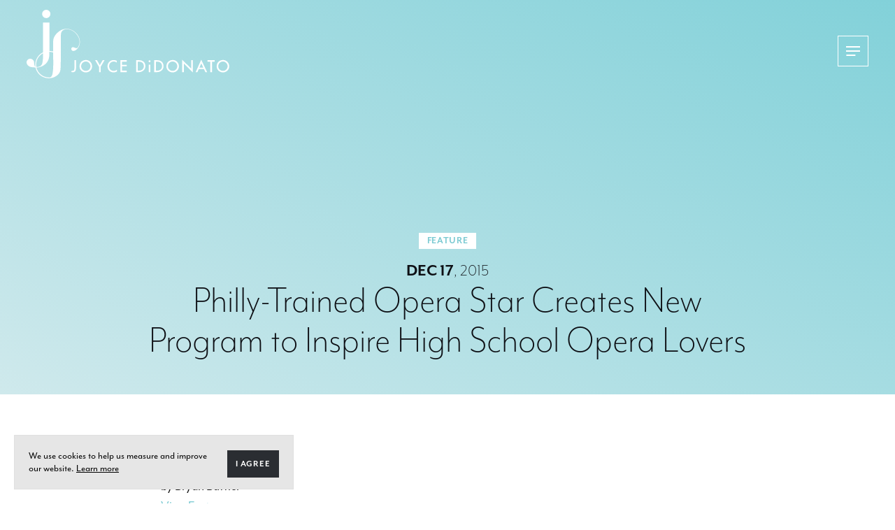

--- FILE ---
content_type: text/html; charset=UTF-8
request_url: https://joycedidonato.com/press/philly-trained-opera-star-creates-new-program-to-inspire-high-school-opera-lovers/
body_size: 9278
content:
<!DOCTYPE html>
<html lang="en-US" data-nav-state="closed">
<head>

  <meta name="description" content="Official" />
  <meta charset="UTF-8" />
  <meta name="viewport" content="width=device-width, initial-scale=1, maximum-scale=1">
  <link rel="pingback" href="https://joycedidonato.com/xmlrpc.php" />
  <link rel="shortcut icon" href="https://joycedidonato.com/wp-content/themes/joycedidonato/images/favicon.png" />
  <title>Philly-Trained Opera Star Creates New Program to Inspire High School Opera Lovers &ndash;  Joyce DiDonato</title>

  <meta name='robots' content='max-image-preview:large' />
	<style>img:is([sizes="auto" i], [sizes^="auto," i]) { contain-intrinsic-size: 3000px 1500px }</style>
	<link rel='dns-prefetch' href='//ajax.googleapis.com' />
<link rel='dns-prefetch' href='//use.typekit.net' />
<link rel="alternate" type="application/rss+xml" title="Joyce DiDonato &raquo; Philly-Trained Opera Star Creates New Program to Inspire High School Opera Lovers Comments Feed" href="https://joycedidonato.com/press/philly-trained-opera-star-creates-new-program-to-inspire-high-school-opera-lovers/feed/" />
<style id='classic-theme-styles-inline-css' type='text/css'>
/*! This file is auto-generated */
.wp-block-button__link{color:#fff;background-color:#32373c;border-radius:9999px;box-shadow:none;text-decoration:none;padding:calc(.667em + 2px) calc(1.333em + 2px);font-size:1.125em}.wp-block-file__button{background:#32373c;color:#fff;text-decoration:none}
</style>
<style id='global-styles-inline-css' type='text/css'>
:root{--wp--preset--aspect-ratio--square: 1;--wp--preset--aspect-ratio--4-3: 4/3;--wp--preset--aspect-ratio--3-4: 3/4;--wp--preset--aspect-ratio--3-2: 3/2;--wp--preset--aspect-ratio--2-3: 2/3;--wp--preset--aspect-ratio--16-9: 16/9;--wp--preset--aspect-ratio--9-16: 9/16;--wp--preset--color--black: #000000;--wp--preset--color--cyan-bluish-gray: #abb8c3;--wp--preset--color--white: #ffffff;--wp--preset--color--pale-pink: #f78da7;--wp--preset--color--vivid-red: #cf2e2e;--wp--preset--color--luminous-vivid-orange: #ff6900;--wp--preset--color--luminous-vivid-amber: #fcb900;--wp--preset--color--light-green-cyan: #7bdcb5;--wp--preset--color--vivid-green-cyan: #00d084;--wp--preset--color--pale-cyan-blue: #8ed1fc;--wp--preset--color--vivid-cyan-blue: #0693e3;--wp--preset--color--vivid-purple: #9b51e0;--wp--preset--gradient--vivid-cyan-blue-to-vivid-purple: linear-gradient(135deg,rgba(6,147,227,1) 0%,rgb(155,81,224) 100%);--wp--preset--gradient--light-green-cyan-to-vivid-green-cyan: linear-gradient(135deg,rgb(122,220,180) 0%,rgb(0,208,130) 100%);--wp--preset--gradient--luminous-vivid-amber-to-luminous-vivid-orange: linear-gradient(135deg,rgba(252,185,0,1) 0%,rgba(255,105,0,1) 100%);--wp--preset--gradient--luminous-vivid-orange-to-vivid-red: linear-gradient(135deg,rgba(255,105,0,1) 0%,rgb(207,46,46) 100%);--wp--preset--gradient--very-light-gray-to-cyan-bluish-gray: linear-gradient(135deg,rgb(238,238,238) 0%,rgb(169,184,195) 100%);--wp--preset--gradient--cool-to-warm-spectrum: linear-gradient(135deg,rgb(74,234,220) 0%,rgb(151,120,209) 20%,rgb(207,42,186) 40%,rgb(238,44,130) 60%,rgb(251,105,98) 80%,rgb(254,248,76) 100%);--wp--preset--gradient--blush-light-purple: linear-gradient(135deg,rgb(255,206,236) 0%,rgb(152,150,240) 100%);--wp--preset--gradient--blush-bordeaux: linear-gradient(135deg,rgb(254,205,165) 0%,rgb(254,45,45) 50%,rgb(107,0,62) 100%);--wp--preset--gradient--luminous-dusk: linear-gradient(135deg,rgb(255,203,112) 0%,rgb(199,81,192) 50%,rgb(65,88,208) 100%);--wp--preset--gradient--pale-ocean: linear-gradient(135deg,rgb(255,245,203) 0%,rgb(182,227,212) 50%,rgb(51,167,181) 100%);--wp--preset--gradient--electric-grass: linear-gradient(135deg,rgb(202,248,128) 0%,rgb(113,206,126) 100%);--wp--preset--gradient--midnight: linear-gradient(135deg,rgb(2,3,129) 0%,rgb(40,116,252) 100%);--wp--preset--font-size--small: 13px;--wp--preset--font-size--medium: 20px;--wp--preset--font-size--large: 36px;--wp--preset--font-size--x-large: 42px;--wp--preset--spacing--20: 0.44rem;--wp--preset--spacing--30: 0.67rem;--wp--preset--spacing--40: 1rem;--wp--preset--spacing--50: 1.5rem;--wp--preset--spacing--60: 2.25rem;--wp--preset--spacing--70: 3.38rem;--wp--preset--spacing--80: 5.06rem;--wp--preset--shadow--natural: 6px 6px 9px rgba(0, 0, 0, 0.2);--wp--preset--shadow--deep: 12px 12px 50px rgba(0, 0, 0, 0.4);--wp--preset--shadow--sharp: 6px 6px 0px rgba(0, 0, 0, 0.2);--wp--preset--shadow--outlined: 6px 6px 0px -3px rgba(255, 255, 255, 1), 6px 6px rgba(0, 0, 0, 1);--wp--preset--shadow--crisp: 6px 6px 0px rgba(0, 0, 0, 1);}:where(.is-layout-flex){gap: 0.5em;}:where(.is-layout-grid){gap: 0.5em;}body .is-layout-flex{display: flex;}.is-layout-flex{flex-wrap: wrap;align-items: center;}.is-layout-flex > :is(*, div){margin: 0;}body .is-layout-grid{display: grid;}.is-layout-grid > :is(*, div){margin: 0;}:where(.wp-block-columns.is-layout-flex){gap: 2em;}:where(.wp-block-columns.is-layout-grid){gap: 2em;}:where(.wp-block-post-template.is-layout-flex){gap: 1.25em;}:where(.wp-block-post-template.is-layout-grid){gap: 1.25em;}.has-black-color{color: var(--wp--preset--color--black) !important;}.has-cyan-bluish-gray-color{color: var(--wp--preset--color--cyan-bluish-gray) !important;}.has-white-color{color: var(--wp--preset--color--white) !important;}.has-pale-pink-color{color: var(--wp--preset--color--pale-pink) !important;}.has-vivid-red-color{color: var(--wp--preset--color--vivid-red) !important;}.has-luminous-vivid-orange-color{color: var(--wp--preset--color--luminous-vivid-orange) !important;}.has-luminous-vivid-amber-color{color: var(--wp--preset--color--luminous-vivid-amber) !important;}.has-light-green-cyan-color{color: var(--wp--preset--color--light-green-cyan) !important;}.has-vivid-green-cyan-color{color: var(--wp--preset--color--vivid-green-cyan) !important;}.has-pale-cyan-blue-color{color: var(--wp--preset--color--pale-cyan-blue) !important;}.has-vivid-cyan-blue-color{color: var(--wp--preset--color--vivid-cyan-blue) !important;}.has-vivid-purple-color{color: var(--wp--preset--color--vivid-purple) !important;}.has-black-background-color{background-color: var(--wp--preset--color--black) !important;}.has-cyan-bluish-gray-background-color{background-color: var(--wp--preset--color--cyan-bluish-gray) !important;}.has-white-background-color{background-color: var(--wp--preset--color--white) !important;}.has-pale-pink-background-color{background-color: var(--wp--preset--color--pale-pink) !important;}.has-vivid-red-background-color{background-color: var(--wp--preset--color--vivid-red) !important;}.has-luminous-vivid-orange-background-color{background-color: var(--wp--preset--color--luminous-vivid-orange) !important;}.has-luminous-vivid-amber-background-color{background-color: var(--wp--preset--color--luminous-vivid-amber) !important;}.has-light-green-cyan-background-color{background-color: var(--wp--preset--color--light-green-cyan) !important;}.has-vivid-green-cyan-background-color{background-color: var(--wp--preset--color--vivid-green-cyan) !important;}.has-pale-cyan-blue-background-color{background-color: var(--wp--preset--color--pale-cyan-blue) !important;}.has-vivid-cyan-blue-background-color{background-color: var(--wp--preset--color--vivid-cyan-blue) !important;}.has-vivid-purple-background-color{background-color: var(--wp--preset--color--vivid-purple) !important;}.has-black-border-color{border-color: var(--wp--preset--color--black) !important;}.has-cyan-bluish-gray-border-color{border-color: var(--wp--preset--color--cyan-bluish-gray) !important;}.has-white-border-color{border-color: var(--wp--preset--color--white) !important;}.has-pale-pink-border-color{border-color: var(--wp--preset--color--pale-pink) !important;}.has-vivid-red-border-color{border-color: var(--wp--preset--color--vivid-red) !important;}.has-luminous-vivid-orange-border-color{border-color: var(--wp--preset--color--luminous-vivid-orange) !important;}.has-luminous-vivid-amber-border-color{border-color: var(--wp--preset--color--luminous-vivid-amber) !important;}.has-light-green-cyan-border-color{border-color: var(--wp--preset--color--light-green-cyan) !important;}.has-vivid-green-cyan-border-color{border-color: var(--wp--preset--color--vivid-green-cyan) !important;}.has-pale-cyan-blue-border-color{border-color: var(--wp--preset--color--pale-cyan-blue) !important;}.has-vivid-cyan-blue-border-color{border-color: var(--wp--preset--color--vivid-cyan-blue) !important;}.has-vivid-purple-border-color{border-color: var(--wp--preset--color--vivid-purple) !important;}.has-vivid-cyan-blue-to-vivid-purple-gradient-background{background: var(--wp--preset--gradient--vivid-cyan-blue-to-vivid-purple) !important;}.has-light-green-cyan-to-vivid-green-cyan-gradient-background{background: var(--wp--preset--gradient--light-green-cyan-to-vivid-green-cyan) !important;}.has-luminous-vivid-amber-to-luminous-vivid-orange-gradient-background{background: var(--wp--preset--gradient--luminous-vivid-amber-to-luminous-vivid-orange) !important;}.has-luminous-vivid-orange-to-vivid-red-gradient-background{background: var(--wp--preset--gradient--luminous-vivid-orange-to-vivid-red) !important;}.has-very-light-gray-to-cyan-bluish-gray-gradient-background{background: var(--wp--preset--gradient--very-light-gray-to-cyan-bluish-gray) !important;}.has-cool-to-warm-spectrum-gradient-background{background: var(--wp--preset--gradient--cool-to-warm-spectrum) !important;}.has-blush-light-purple-gradient-background{background: var(--wp--preset--gradient--blush-light-purple) !important;}.has-blush-bordeaux-gradient-background{background: var(--wp--preset--gradient--blush-bordeaux) !important;}.has-luminous-dusk-gradient-background{background: var(--wp--preset--gradient--luminous-dusk) !important;}.has-pale-ocean-gradient-background{background: var(--wp--preset--gradient--pale-ocean) !important;}.has-electric-grass-gradient-background{background: var(--wp--preset--gradient--electric-grass) !important;}.has-midnight-gradient-background{background: var(--wp--preset--gradient--midnight) !important;}.has-small-font-size{font-size: var(--wp--preset--font-size--small) !important;}.has-medium-font-size{font-size: var(--wp--preset--font-size--medium) !important;}.has-large-font-size{font-size: var(--wp--preset--font-size--large) !important;}.has-x-large-font-size{font-size: var(--wp--preset--font-size--x-large) !important;}
:where(.wp-block-post-template.is-layout-flex){gap: 1.25em;}:where(.wp-block-post-template.is-layout-grid){gap: 1.25em;}
:where(.wp-block-columns.is-layout-flex){gap: 2em;}:where(.wp-block-columns.is-layout-grid){gap: 2em;}
:root :where(.wp-block-pullquote){font-size: 1.5em;line-height: 1.6;}
</style>
<link rel='stylesheet' id='typwkit_fonts-css' href='https://use.typekit.net/hpx5coe.css?ver=1.2.2' type='text/css' media='all' />
<link rel='stylesheet' id='app-css' href='https://joycedidonato.com/wp-content/themes/joycedidonato/dist/app.css?ver=1.2.2' type='text/css' media='all' />
<link rel="https://api.w.org/" href="https://joycedidonato.com/wp-json/" /><link rel="alternate" title="JSON" type="application/json" href="https://joycedidonato.com/wp-json/wp/v2/press/8101" /><link rel="EditURI" type="application/rsd+xml" title="RSD" href="https://joycedidonato.com/xmlrpc.php?rsd" />
<link rel="canonical" href="https://joycedidonato.com/press/philly-trained-opera-star-creates-new-program-to-inspire-high-school-opera-lovers/" />
<link rel='shortlink' href='https://joycedidonato.com/?p=8101' />
<link rel="alternate" title="oEmbed (JSON)" type="application/json+oembed" href="https://joycedidonato.com/wp-json/oembed/1.0/embed?url=https%3A%2F%2Fjoycedidonato.com%2Fpress%2Fphilly-trained-opera-star-creates-new-program-to-inspire-high-school-opera-lovers%2F" />
<link rel="alternate" title="oEmbed (XML)" type="text/xml+oembed" href="https://joycedidonato.com/wp-json/oembed/1.0/embed?url=https%3A%2F%2Fjoycedidonato.com%2Fpress%2Fphilly-trained-opera-star-creates-new-program-to-inspire-high-school-opera-lovers%2F&#038;format=xml" />

</head>
<body class="wp-singular press-template-default single single-press postid-8101 wp-theme-joycedidonato">

  <!-- Global site tag (gtag.js) - Google Analytics -->
<script async src="https://www.googletagmanager.com/gtag/js?id=UA-19816945-1"></script>
<script>
  window.dataLayer = window.dataLayer || [];
  function gtag(){dataLayer.push(arguments);}
  gtag('js', new Date());

  gtag('config', 'UA-19816945-1');
</script>

  <header class="site-header">
    <div class="padded">
      <div class="wrapper">
        <a class="site-header-logo" href="https://joycedidonato.com/">
          <svg data-icon="logo" viewBox="0 0 291.9 98.7"><use xlink:href="#logo"></use></svg>          <span class="hidden">Joyce DiDonato</span>
        </a>

        <div class="hamburger hamburger--spin site-menu-toggle">
          <span class="hamburger-box">
            <span class="hamburger-inner"></span>
          </span>
        </div>

        <nav class="site-header-nav">
          <ul><li id="menu-item-11387" class="menu-item menu-item-type-post_type menu-item-object-page menu-item-home menu-item-11387"><a href="https://joycedidonato.com/">Home</a></li>
<li id="menu-item-12165" class="menu-item menu-item-type-post_type menu-item-object-page menu-item-12165"><a href="https://joycedidonato.com/about/">About</a></li>
<li id="menu-item-11590" class="menu-item menu-item-type-post_type menu-item-object-page menu-item-11590"><a href="https://joycedidonato.com/activism/">Activism</a></li>
<li id="menu-item-11519" class="menu-item menu-item-type-post_type_archive menu-item-object-event menu-item-11519"><a href="https://joycedidonato.com/performances/">Performances</a></li>
<li id="menu-item-11388" class="menu-item menu-item-type-post_type menu-item-object-page menu-item-11388"><a href="https://joycedidonato.com/news/">News</a></li>
<li id="menu-item-11500" class="menu-item menu-item-type-post_type_archive menu-item-object-recording menu-item-11500"><a href="https://joycedidonato.com/recordings/">Recordings</a></li>
<li id="menu-item-11389" class="menu-item menu-item-type-post_type_archive menu-item-object-press current-menu-item menu-item-11389"><a href="https://joycedidonato.com/press/" aria-current="page">Press</a></li>
<li id="menu-item-11617" class="menu-item menu-item-type-post_type menu-item-object-page menu-item-11617"><a href="https://joycedidonato.com/media/">Media</a></li>
<li id="menu-item-11574" class="menu-item menu-item-type-post_type_archive menu-item-object-photo menu-item-11574"><a href="https://joycedidonato.com/galleries/">Photo Gallery</a></li>
</ul>        </nav>
      </div>
    </div>
  </header>

      <article class="post-8101 press type-press status-publish hentry presstype-features no-post-thumbnail" id="post-8101">

      <header class="page-header padded for-press centered no-image">
    <div class="page-header-wrapper wrapper">
    <span class="press-item-type small-caps">Feature</span><time class="press-item-date h3" datetime="2015-12-17" pubdate><b>Dec 17</b>, 2015</time>    <h1 class="page-header-title medium-title">Philly-Trained Opera Star Creates New Program to Inspire High School Opera Lovers</h1>
    
      </div>
</header>

      <div class="single-item-content padded">
        <div class="wrapper">
          <div class="nice-type allow-responsive-video stylized-responsive-video">
            <p><a href="http://www.phillymag.com/ticket/2015/12/16/joyce-didonato-opera-rocks/" target="_blank" rel="noopener noreferrer">PhillyMag.com</a><br />
by Bryan Buttler<br />
<a href="http://www.phillymag.com/ticket/2015/12/16/joyce-didonato-opera-rocks/" target="_blank" rel="noopener noreferrer">View Feature</a></p>
<p>Joyce DiDonato worked three jobs while attending Philadelphia’s Academy of Vocal Arts (AVA): She was a singing waitress at Victor’s Restaurant, the choir director at a Presbyterian church in Landsdale, and did cold-calling to raise funds for the Philadelphia Singers.</p>
<p>“And I still had no money!” she tells me. “But my favorite thing was walking to the Italian Market with $5 in my pocket and coming back with enough fruit and vegetables to last me through the week, and stopping by one of those carts and for $1 getting two pretzels and a Diet Coke.”</p>
<p><span id="more-8101"></span></p>
<p>But it was that training at AVA, which the Grammy winner calls &#8220;hard, but fantastic,&#8221; that she credits for the success she&#8217;s had today, singing at opera houses around the globe. I&#8217;m speaking to her while she&#8217;s in New York, where she&#8217;s reprising her critically acclaimed depiction of the title role in Rossini&#8217;s La Donna Del Lago at The Met. But underneath the $300 tickets, the opening night galas, the glamour of it all, DiDonato believes that her journey to opera has a much higher calling.</p>
<p>Take last week, for example: DiDonato opened La Donna Del Lago and the next day headed to the Sing Sing Correctional Facility, the famed high-security prison in New York, not because she did any crime, mind you, but because she was part of a Carnegie Hall program that teaches inmates classical composition. And, yes, three of the inmates have written arias for her that she&#8217;ll be performing for 300 of the men at a concert.</p>
<p>&#8220;I come home, and the first thing I think is, &#8216;I&#8217;ve got to tell the kids about this!'&#8221; she says.</p>
<p>The &#8220;kids&#8221; she&#8217;s referring to are the high school students she&#8217;s reaching out to in her other advocacy program called Opera Rocks. It&#8217;s a newsletter targeted to youth who enjoy opera, and its goal is to make connections to young people who may feel somewhat isolated or alienated due to their love for the art form.</p>
<p>Read the entire interview <a href="http://www.phillymag.com/ticket/2015/12/16/joyce-didonato-opera-rocks/#BRhUR7BpwV9oS7r8.99" target="_blank" rel="noopener noreferrer">here</a>.</p>
<p>&nbsp;</p>
          </div>
        </div>
      </div>
    </article>
  

  <div class="footer-quotes padded"><div class="wrapper"><blockquote class="blockquote"><h3 class="blockquote-text">Support each other. No one else in the universe understands what we go through better than each other.  We are not competitors. We are family. A disfunctional family, of course – but family all the same. Learn what it feels like to bring out the best in someone else!!!! Be the exception…</h3><cite class="blockquote-cite">Joyce DiDonato</cite></blockquote></div></div>
  
  <footer class="site-footer">
    <div class="footer-content padded">
      <div class="wrapper">
        <div class="footer-content-newsletter">
          <h1 class="huge">Stay in Touch</h1>
          <form action="https://joycedidonato.us8.list-manage.com/subscribe/post?u=e4a4eeec8c670b443843c997c&amp;id=7fc96a8ab1" method="post" target="_blank" novalidate>
            <span class="hidden"><input type="text" name="b_e4a4eeec8c670b443843c997c_7fc96a8ab1" tabindex="-1" value=""></span>
            <input type="email" name="EMAIL" value="" placeholder="Email address here">
            <button type="submit" name="subscribe" value="Subscribe" class="small-caps">Subscribe</button>
          </form>
        </div>
        <div class="footer-content-text">
          <svg data-icon="logo" viewBox="0 0 291.9 98.7"><use xlink:href="#logo"></use></svg>          <div class="links">
            <p>Website by <a href="https://lennysstudio.com/">Lenny&#8217;s Studio</a> | <a href="http://didonato2019.wpengine.com/privacy-cookie-policy/">Privacy &amp; Cookie Policy</a> | <a href="http://didonato2019.wpengine.com/contact/">Contact Joyce</a></p>
            <ul class="site-footer-social"><li><a target="_blank" href="https://www.instagram.com/joycedidonato/"><span class="hidden">Follow on Instagram</span><svg data-icon="ig" viewBox="0 0 23.1 23.1"><use xlink:href="#ig"></use></svg></a></li><li><a target="_blank" href="https://www.facebook.com/JoyceDiDonatoOfficial/"><span class="hidden">Like on Facebook</span><svg data-icon="facebook" viewBox="0 0 9.4 20.2"><use xlink:href="#facebook"></use></svg></a></li><li><a target="_blank" href="https://www.youtube.com/user/TheYankeediva"><span class="hidden">Watch on Youtube</span><svg data-icon="youtube" viewBox="0 0 21 20.5"><use xlink:href="#youtube"></use></svg></a></li></ul>          </div>
        </div>
      </div>
    </div>

    <div class="footer-legal padded">
      <div class="wrapper">
        <small class="site-footer-exclusivity">Joyce DiDonato is an exclusive recording artist of Warner Classics | Erato.</small>
        <small class="site-footer-copyright">Copyright © 2026 Joyce DiDonato   |   All rights reserved</small>
      </div>
    </div>
  </footer>

  <span class="hidden" id="site_svg_sprite"><svg xmlns="http://www.w3.org/2000/svg">
    <symbol id="arrow" viewBox="0 0 19.2 16">
      <path d="M19.1 7.8L11.5.2c-.3-.3-.9-.3-1.2 0-.3.3-.3.9 0 1.2l.5.5L16 7.1H1c-.6 0-1 .3-1 .8s.4.9.9.9h15.2l-5.8 5.8c-.3.3-.3.9 0 1.2.3.3.9.3 1.2 0l7.6-7.6c.1-.1.1-.3 0-.4z"/>
    </symbol>
    <symbol id="button_arrow" viewBox="0 0 38.3 5.9">
      <path d="M0 2.5v.9h32.4v2.5L38.3 3l-5.9-3v2.5H0z"/>
    </symbol>
    <symbol id="cd_icon" viewBox="0 0 13.8 25.9">
      <path d="M3 13.8v-.4h3.3c.4 0 .7-.4.7-.7 0-.4-.4-.7-.7-.7H3V9.6h3.3c.4 0 .7-.4.7-.7 0-.4-.4-.7-.7-.7H3V5.8h3.3c.4 0 .7-.4.7-.7 0-.4-.4-.7-.7-.7H3v-.5C3 1.7 4.7 0 6.9 0c2.1 0 3.9 1.7 3.9 3.9v9.9c0 2.1-1.7 3.9-3.9 3.9S3 15.9 3 13.8z" fill-rule="evenodd" clip-rule="evenodd"/><path d="M12.4 8.5c0-.9 1.5-.9 1.5 0v5.3c0 3.5-2.7 6.5-6.2 6.8v3.8h3.9c.9 0 .9 1.5 0 1.5H2.3c-1 0-1-1.5 0-1.5h3.9v-3.8C2.7 20.3 0 17.3 0 13.8V8.5c0-.9 1.5-.9 1.5 0v5.3c0 3 2.5 5.5 5.5 5.5s5.5-2.5 5.5-5.5V8.5z"/>
    </symbol>
    <symbol id="close" viewBox="0 0 14.9 14.9">
      <path d="M0 13.2l5.8-5.8L0 1.6 1.7 0l5.8 5.8L13.2 0l1.7 1.6-5.8 5.8 5.8 5.8-1.7 1.6-5.8-5.7-5.8 5.8L0 13.2z"/>
    </symbol>
    <symbol id="complitation_icon" viewBox="0 0 18.1 16.4">
      <path d="M14.5 16.4c-1.9 0-3.5-1.6-3.5-3.5s1.6-3.5 3.5-3.5c.6 0 1.2.2 1.7.4V1.9H7v11c0 1.9-1.6 3.5-3.5 3.5S0 14.8 0 12.9s1.6-3.5 3.5-3.5c.6 0 1.2.2 1.7.4V0h12.9v12.9c0 1.9-1.6 3.5-3.6 3.5z" fill-rule="evenodd" clip-rule="evenodd"/>
    </symbol>
    <symbol id="dvd_icon" viewBox="0 0 24.4 13.3">
      <path d="M17.7 4v4.8l6.7 3.6V.8zM13.2 0H1.9C.8 0 0 .8 0 1.9v9.5c0 1 .8 1.9 1.9 1.9h11.3c1 0 1.9-.8 1.9-1.9V1.9c0-1.1-.8-1.9-1.9-1.9z"/>
    </symbol>
    <symbol id="facebook" viewBox="0 0 9.4 20.2">
      <path d="M9.4 6.5H6.2V4.4c0-.8.5-1 .9-1h2.3V0H6.2C2.8 0 2 2.6 2 4.2v2.3H0v3.6h2v10.1h4.2V10.1H9l.4-3.6z"/>
    </symbol>
    <symbol id="footer_arrow" viewBox="0 0 16.9 9.1">
      <path d="M8.3.038c-.2 0-.4.1-.5.2l-7.5 7.2c-.4.3-.4.9-.1 1.3.3.4.9.4 1.3.1 0 0 .1 0 .1-.1l6.9-6.6 6.9 6.6c.3.4.9.4 1.3 0 .4-.3.4-.9 0-1.3l-.1-.1-7.5-7.2c-.2-.1-.5-.2-.8-.1z"/>
    </symbol>
    <symbol id="ig" viewBox="0 0 23.1 23.1">
      <path d="M11.6 5.6c-3.3 0-6 2.7-6 6s2.7 6 6 6 6-2.7 6-6-2.8-6-6-6zm0 9.8c-2.1 0-3.8-1.7-3.8-3.8s1.7-3.8 3.8-3.8 3.8 1.7 3.8 3.8-1.7 3.8-3.8 3.8z"/><circle cx="17.8" cy="5.4" r="1.4"/><path d="M21.3 1.9C20.1.7 18.3 0 16.4 0H6.8C2.7 0 0 2.7 0 6.8v9.6c0 2 .7 3.7 2 5 1.3 1.2 2.9 1.8 4.9 1.8h9.5c2 0 3.7-.7 4.9-1.8 1.3-1.2 1.9-2.9 1.9-4.9V6.8c-.1-2-.7-3.7-1.9-4.9zm-.2 14.5c0 1.4-.5 2.6-1.4 3.4-.8.8-2 1.2-3.4 1.2H6.8c-1.4 0-2.6-.4-3.4-1.2-.8-.8-1.3-2-1.3-3.5V6.8c0-1.4.4-2.6 1.3-3.4.8-.8 2-1.2 3.4-1.2h9.6c1.4 0 2.6.4 3.4 1.3.8.8 1.3 2 1.3 3.4v9.5z"/>
    </symbol>
    <symbol id="logo" viewBox="0 0 291.9 98.7">
      <path class="st0" d="M76.3 42.6c-1.8-7.9-9.1-14.3-17.2-15.1-5.4-.5-10.5 1.5-14.2 5.1-3.7 3.1-6.5 7.8-6.6 12-.1 5.1-.1 10.2-.2 15.4-1.1-.2-2.2-.3-3.2-.5-.7-.1-1.4-.1-2.1-.2V18.5h-9.2V61.3C17 64.5 12.5 71.2 12.5 79c0 1.1.1 2.2.3 3.2-.8-.3-1.1-1-1.7-2.9-.4-1.4-.1-3-.4-4.4-.5-2.3-2.8-4.2-5-4.4-2.2-.2-4.3 1-5.3 3s-.5 4.4 1.2 6.3c1.5 1.6 3.4 2.6 5.5 2.8 1.9.2 3.8.4 5.7.5.6 2.6 1.6 5 3.1 7.1 0 .1.1.1.1.2.1.1.2.2.2.3.5.7 1 1.3 1.6 1.9 2.3 2.4 5.2 4.1 8.4 5.1 5.5 1.8 11.4 1 16.5-2.3 3.5-2.3 5.8-5.5 6.1-9.6.4-5.1.3-10.3.4-15.4.1-11.8.1-23.6.2-35.4v-.7-.2c1-3.8 3.5-5.9 7.5-6.1 6-.3 10.7 2.4 14.4 6.5C75.2 39 77 43.6 76 49c-.3 1.6-1 3.2-1.9 4.6-1 1.8-2.1 2-4 1.3-.7-.3-1.5-.6-2.2-.8-1.1-.3-2.2-.4-3 .6-.8.9-.8 2-.2 3 .5 1.1 1.5 1.7 2.7 1.6 2.5-.2 4.3-1.7 5.8-3.4 3.3-3.9 4.2-8.4 3.1-13.3zM13.7 79c0-7.1 4-13.3 10-16.4v3.2c0 3.2-.3 6.5-.8 9.7-.8 4.7-3.3 6.6-8 6.9h-.8c-.3-1.1-.4-2.2-.4-3.4zm24.6 2.8c-.1 3.5-.3 7-1 10.4-.5 2.6-1.6 4.3-3.3 5.1-.6.1-1.3.1-1.9.1-8.7 0-16.1-6.1-18-14.3h1.5c4.2-.3 8.2-2 11.4-4.9 4.2-3.8 5.7-8.7 5.7-14.2v-3.5c1.9.1 3.8.4 5.5 1v.1c.1 6.8.2 13.5.1 20.2z"/><circle class="st0" cx="28.3" cy="6" r="6"/><g><path class="st1" d="M67.9 89.8c-1.3.5-3.1 0-3.7-.4l1.1-1.7c.1.1 1.5.5 2.1.1 1.2-.7 1.4-2 1.4-3.4V72.6h2.3v11.1c0 3.4-.7 5.2-3.2 6.1zM85.3 90.2c-4.7 0-9.1-3.6-9.1-8.5 0-5.4 3.6-9.4 9.3-9.4 4.7 0 8.8 4 8.8 9 .1 5-4.1 8.9-9 8.9zm0-15.7c-3.8 0-6.8 3-6.8 6.8 0 3.7 3.1 6.7 6.8 6.7 3.8 0 6.7-3.1 6.7-6.8-.1-3.6-3.1-6.7-6.7-6.7zM106.6 82.2v7.6h-2.3v-7.5l-5.7-9.8h2.7l4.1 7.2 4.2-7.2h2.7l-5.7 9.7zM125.5 74.5c-3.7 0-6.8 2.8-6.7 6.8.1 3.7 2.2 6.6 6.6 6.7 1.9.1 3.7-1 4.6-1.7V89c-.6.4-2.9 1.2-4.8 1.2-5.5-.1-8.7-4.1-8.7-8.9 0-4.9 4.1-9 8.9-8.9 1.8 0 3.2.5 4.5 1.2v2.5c-1.3-.9-2.6-1.6-4.4-1.6zM135.1 89.8V72.6h9.1v2.3h-6.8v4.4h6.7v2h-6.7v6.2h6.8v2.3h-9.1zM161.9 89.8h-4.2V72.6h4.2c6.2 0 9.2 3.8 9.2 8.7-.1 4.8-4.2 8.5-9.2 8.5zm-.3-15.1H160v13h1.9c3.7 0 7.1-2.5 6.9-6.6 0-3.7-2.4-6.4-7.2-6.4zM175.7 74.1c0-.8.6-1.4 1.3-1.4.8 0 1.4.7 1.4 1.4 0 1.8-2.6 1.8-2.7 0zm.3 15.7V79h2.3v10.8H176zM188 89.8h-4.2V72.6h4.2c6.2 0 9.2 3.8 9.2 8.7 0 4.8-4.1 8.5-9.2 8.5zm-.2-15.1h-1.6v13h1.9c3.7 0 7.1-2.5 6.9-6.6-.1-3.7-2.4-6.4-7.2-6.4zM210.4 90.2c-4.7 0-9.1-3.6-9.1-8.5 0-5.4 3.6-9.4 9.3-9.4 4.7 0 8.8 4 8.8 9s-4.1 8.9-9 8.9zm-.1-15.7c-3.8 0-6.8 3-6.8 6.8 0 3.7 3.1 6.7 6.8 6.7 3.8 0 6.7-3.1 6.7-6.8 0-3.6-3-6.7-6.7-6.7zM226.5 77.5v12.3h-2.4V72l13 12.7V72.6h2.3v17.8l-12.9-12.9zM257.5 89.8l-2.1-4.5H248l-2 4.5h-2.5l8-17.9 8.5 17.9h-2.5zm-5.9-12.6l-2.8 6.2h5.7l-2.9-6.2zM270.9 74.8H267v15h-2.5v-15h-4v-2.3h10.4v2.3zM282.8 90.2c-4.7 0-9.1-3.6-9.1-8.5 0-5.4 3.6-9.4 9.3-9.4 4.7 0 8.8 4 8.8 9 .1 5-4.1 8.9-9 8.9zm0-15.7c-3.8 0-6.8 3-6.8 6.8 0 3.7 3.1 6.7 6.8 6.7 3.8 0 6.7-3.1 6.7-6.8-.1-3.6-3.1-6.7-6.7-6.7z"/></g>
    </symbol>
    <symbol id="play" viewBox="0 0 20 20">
      <path d="M20 10c0 1.1-2 2-2 2L2.3 19.9c-1 .5-2.3-.4-2.3-1.5V1.6C0 .5.8-.4 2.3.2L18 8s2 .9 2 2z"/>
    </symbol>
    <symbol id="scroll_arrow" viewBox="0 0 12.1 7.5">
      <path d="M12.1 3.5c0-.1-.1-.2-.1-.2L8.8.2C8.7.1 8.5 0 8.4 0c-.2 0-.3.1-.4.2-.2.1-.2.3-.2.4 0 .2 0 .4.2.5l2 2H.6c-.3 0-.6.3-.6.7s.3.6.6.6H10l-2 2c-.2.1-.2.3-.2.4s0 .4.2.5c.1.1.3.2.5.2s.3-.1.4-.2L12 4.2v-.1c.1-.2.1-.4.1-.6z"/>
    </symbol>
    <symbol id="twitter" viewBox="0 0 23.3 18.9">
      <path d="M23.3 2.2c-.9.4-1.8.6-2.7.8 1-.6 1.7-1.5 2.1-2.6-.9.5-1.9.9-3 1.2-1-1-2.2-1.6-3.6-1.6-2.6 0-4.8 2.1-4.8 4.8 0 .4 0 .7.1 1.1-4-.2-7.5-2.1-9.8-5-.4.7-.6 1.5-.6 2.4 0 1.7.8 3.1 2.1 4-.8-.1-1.5-.3-2.2-.7v.1c0 2.3 1.6 4.2 3.8 4.7-.4.1-.8.2-1.3.2-.3 0-.6 0-.9-.1.6 1.9 2.4 3.3 4.5 3.3-1.6 1.3-3.7 2-5.9 2-.4 0-.8 0-1.1-.1 2.1 1.4 4.6 2.1 7.3 2.1 8.8 0 13.6-7.3 13.6-13.6v-.6c.9-.6 1.7-1.4 2.4-2.4z"/>
    </symbol>
    <symbol id="youtube" viewBox="0 0 21 20.5">
      <path d="M17.2 9.8H3.8C1.7 9.8 0 11.5 0 13.6v3.1c0 2.1 1.7 3.8 3.8 3.8h13.3c2.1 0 3.8-1.7 3.8-3.8v-3.1c.1-2.1-1.6-3.8-3.7-3.8zM6.6 12.2H5.4v6.2H4.2v-6.2H3v-1h3.7l-.1 1zm3.5 6.1h-1v-.6c-.2.2-.4.4-.6.5-.2.1-.4.2-.6.2-.2 0-.4-.1-.6-.2-.1-.2-.2-.4-.2-.7V13h1.1v4.1c0 .1 0 .2.1.3 0 .1.1.1.2.1s.2 0 .3-.1l.3-.3v-4h1.1v5.2zm3.9-1.1c0 .4-.1.7-.3.9-.2.2-.4.3-.7.3-.2 0-.4 0-.6-.1-.2-.1-.3-.2-.5-.4v.4h-1.1v-7.2H12v2.3c.1-.2.3-.3.5-.4h.5c.3 0 .6.1.8.3.2.2.3.6.3 1l-.1 2.9zm3.7-1.4h-2v1c0 .3 0 .5.1.6.1.1.2.2.4.2s.3 0 .4-.1c.1-.1.1-.3.1-.6v-.2h1.1v.3c0 .5-.1 1-.4 1.2-.3.3-.7.4-1.2.4s-.9-.1-1.1-.4c-.3-.3-.4-.7-.4-1.2v-2.4c0-.5.2-.8.5-1.1.3-.3.7-.4 1.2-.4s.9.1 1.1.4c.3.3.4.7.4 1.2v1.1z"/><path d="M16.1 13.8c-.2 0-.3 0-.4.1-.1.1-.1.3-.1.5v.6h.9v-.5c0-.2 0-.4-.1-.5 0-.1-.1-.2-.3-.2zM12.5 13.8c-.1 0-.2 0-.2.1-.1 0-.1.1-.2.2v3.3c.1.1.2.2.3.2.1 0 .2.1.3.1.1 0 .2 0 .3-.1.1-.1.1-.2.1-.4v-2.7c0-.2 0-.3-.1-.4-.3-.2-.4-.3-.5-.3zM5.6 7.9h1.3V4.6L8.5 0H7.1l-.8 3.2h-.1L5.3 0H4l1.6 4.8zM10.3 8.1c.5 0 1-.1 1.3-.4.3-.3.5-.7.5-1.2v-3c0-.4-.2-.8-.5-1.1-.3-.3-.7-.4-1.2-.4s-1 .1-1.3.4c-.3.2-.5.6-.5 1v3c0 .5.2.9.5 1.2.3.3.7.5 1.2.5zm-.5-4.7c0-.1 0-.2.1-.3.1-.1.2-.1.4-.1s.3 0 .4.1c.1.1.1.2.1.3v3.2c0 .2 0 .3-.1.4-.1.1-.2.1-.4.1s-.3 0-.4-.1c0-.2-.1-.3-.1-.4V3.4zM13.9 8c.2 0 .5-.1.7-.2.2-.1.5-.3.7-.5v.6h1.2V2.1h-1.2v4.4c-.1.1-.2.2-.4.3-.2.1-.3.2-.4.2-.1 0-.2 0-.2-.1s-.1-.2-.1-.3V2.1H13V7c0 .3.1.6.2.8.2.1.4.2.7.2z"/>
    </symbol></svg></span>
  <script type="speculationrules">
{"prefetch":[{"source":"document","where":{"and":[{"href_matches":"\/*"},{"not":{"href_matches":["\/wp-*.php","\/wp-admin\/*","\/wp-content\/uploads\/*","\/wp-content\/*","\/wp-content\/plugins\/*","\/wp-content\/themes\/joycedidonato\/*","\/*\\?(.+)"]}},{"not":{"selector_matches":"a[rel~=\"nofollow\"]"}},{"not":{"selector_matches":".no-prefetch, .no-prefetch a"}}]},"eagerness":"conservative"}]}
</script>
<script type="text/javascript" src="https://ajax.googleapis.com/ajax/libs/jquery/3.5.1/jquery.min.js?ver=6.8.3" id="jquery-js"></script>
<script type="text/javascript" src="https://joycedidonato.com/wp-content/themes/joycedidonato/dist/vendor.js?ver=1.2.2" id="vendor-js"></script>
<script type="text/javascript" src="https://joycedidonato.com/wp-content/themes/joycedidonato/dist/app.js?ver=1.2.2" id="app-js"></script>

  <input type="hidden" id="template_url" name="template_url" value="https://joycedidonato.com/wp-content/themes/joycedidonato">

      <script>
      window.addEventListener("load", function(){
        window.cookieconsent.initialise({
          "theme": "edgeless",
          "content": {
            "message": "We use cookies to help us measure and improve our website.",
            "href": "https://joycedidonato.com/privacy-cookie-policy/",
            "dismiss": "I agree"
          }
        })
      });
    </script>
  
  <!-- 6 queries. 0.067 seconds. -->

<script defer src="https://static.cloudflareinsights.com/beacon.min.js/vcd15cbe7772f49c399c6a5babf22c1241717689176015" integrity="sha512-ZpsOmlRQV6y907TI0dKBHq9Md29nnaEIPlkf84rnaERnq6zvWvPUqr2ft8M1aS28oN72PdrCzSjY4U6VaAw1EQ==" data-cf-beacon='{"version":"2024.11.0","token":"afd6cbb2f6174726afc4ab581d0f684e","r":1,"server_timing":{"name":{"cfCacheStatus":true,"cfEdge":true,"cfExtPri":true,"cfL4":true,"cfOrigin":true,"cfSpeedBrain":true},"location_startswith":null}}' crossorigin="anonymous"></script>
</body>
</html>


--- FILE ---
content_type: text/css;charset=utf-8
request_url: https://use.typekit.net/hpx5coe.css?ver=1.2.2
body_size: 689
content:
/*
 * The Typekit service used to deliver this font or fonts for use on websites
 * is provided by Adobe and is subject to these Terms of Use
 * http://www.adobe.com/products/eulas/tou_typekit. For font license
 * information, see the list below.
 *
 * mr-eaves-modern:
 *   - http://typekit.com/eulas/00000000000000003b9adbb7
 *   - http://typekit.com/eulas/00000000000000003b9adbb8
 *   - http://typekit.com/eulas/00000000000000003b9adbb9
 *   - http://typekit.com/eulas/00000000000000003b9adbba
 *   - http://typekit.com/eulas/00000000000000003b9adbbb
 *   - http://typekit.com/eulas/00000000000000003b9adbbe
 *   - http://typekit.com/eulas/00000000000000003b9adbbf
 *   - http://typekit.com/eulas/00000000000000003b9adbc0
 *
 * © 2009-2026 Adobe Systems Incorporated. All Rights Reserved.
 */
/*{"last_published":"2019-09-05 13:59:54 UTC"}*/

@import url("https://p.typekit.net/p.css?s=1&k=hpx5coe&ht=tk&f=28398.28399.28400.28401.28402.28405.28406.28407&a=572853&app=typekit&e=css");

@font-face {
font-family:"mr-eaves-modern";
src:url("https://use.typekit.net/af/32391e/00000000000000003b9adbb7/27/l?primer=7cdcb44be4a7db8877ffa5c0007b8dd865b3bbc383831fe2ea177f62257a9191&fvd=n3&v=3") format("woff2"),url("https://use.typekit.net/af/32391e/00000000000000003b9adbb7/27/d?primer=7cdcb44be4a7db8877ffa5c0007b8dd865b3bbc383831fe2ea177f62257a9191&fvd=n3&v=3") format("woff"),url("https://use.typekit.net/af/32391e/00000000000000003b9adbb7/27/a?primer=7cdcb44be4a7db8877ffa5c0007b8dd865b3bbc383831fe2ea177f62257a9191&fvd=n3&v=3") format("opentype");
font-display:auto;font-style:normal;font-weight:300;font-stretch:normal;
}

@font-face {
font-family:"mr-eaves-modern";
src:url("https://use.typekit.net/af/1c3d0b/00000000000000003b9adbb8/27/l?primer=7cdcb44be4a7db8877ffa5c0007b8dd865b3bbc383831fe2ea177f62257a9191&fvd=i3&v=3") format("woff2"),url("https://use.typekit.net/af/1c3d0b/00000000000000003b9adbb8/27/d?primer=7cdcb44be4a7db8877ffa5c0007b8dd865b3bbc383831fe2ea177f62257a9191&fvd=i3&v=3") format("woff"),url("https://use.typekit.net/af/1c3d0b/00000000000000003b9adbb8/27/a?primer=7cdcb44be4a7db8877ffa5c0007b8dd865b3bbc383831fe2ea177f62257a9191&fvd=i3&v=3") format("opentype");
font-display:auto;font-style:italic;font-weight:300;font-stretch:normal;
}

@font-face {
font-family:"mr-eaves-modern";
src:url("https://use.typekit.net/af/7a479b/00000000000000003b9adbb9/27/l?primer=7cdcb44be4a7db8877ffa5c0007b8dd865b3bbc383831fe2ea177f62257a9191&fvd=n4&v=3") format("woff2"),url("https://use.typekit.net/af/7a479b/00000000000000003b9adbb9/27/d?primer=7cdcb44be4a7db8877ffa5c0007b8dd865b3bbc383831fe2ea177f62257a9191&fvd=n4&v=3") format("woff"),url("https://use.typekit.net/af/7a479b/00000000000000003b9adbb9/27/a?primer=7cdcb44be4a7db8877ffa5c0007b8dd865b3bbc383831fe2ea177f62257a9191&fvd=n4&v=3") format("opentype");
font-display:auto;font-style:normal;font-weight:400;font-stretch:normal;
}

@font-face {
font-family:"mr-eaves-modern";
src:url("https://use.typekit.net/af/31bed2/00000000000000003b9adbba/27/l?primer=7cdcb44be4a7db8877ffa5c0007b8dd865b3bbc383831fe2ea177f62257a9191&fvd=i7&v=3") format("woff2"),url("https://use.typekit.net/af/31bed2/00000000000000003b9adbba/27/d?primer=7cdcb44be4a7db8877ffa5c0007b8dd865b3bbc383831fe2ea177f62257a9191&fvd=i7&v=3") format("woff"),url("https://use.typekit.net/af/31bed2/00000000000000003b9adbba/27/a?primer=7cdcb44be4a7db8877ffa5c0007b8dd865b3bbc383831fe2ea177f62257a9191&fvd=i7&v=3") format("opentype");
font-display:auto;font-style:italic;font-weight:700;font-stretch:normal;
}

@font-face {
font-family:"mr-eaves-modern";
src:url("https://use.typekit.net/af/744bcc/00000000000000003b9adbbb/27/l?primer=7cdcb44be4a7db8877ffa5c0007b8dd865b3bbc383831fe2ea177f62257a9191&fvd=n2&v=3") format("woff2"),url("https://use.typekit.net/af/744bcc/00000000000000003b9adbbb/27/d?primer=7cdcb44be4a7db8877ffa5c0007b8dd865b3bbc383831fe2ea177f62257a9191&fvd=n2&v=3") format("woff"),url("https://use.typekit.net/af/744bcc/00000000000000003b9adbbb/27/a?primer=7cdcb44be4a7db8877ffa5c0007b8dd865b3bbc383831fe2ea177f62257a9191&fvd=n2&v=3") format("opentype");
font-display:auto;font-style:normal;font-weight:200;font-stretch:normal;
}

@font-face {
font-family:"mr-eaves-modern";
src:url("https://use.typekit.net/af/f119df/00000000000000003b9adbbe/27/l?primer=7cdcb44be4a7db8877ffa5c0007b8dd865b3bbc383831fe2ea177f62257a9191&fvd=n7&v=3") format("woff2"),url("https://use.typekit.net/af/f119df/00000000000000003b9adbbe/27/d?primer=7cdcb44be4a7db8877ffa5c0007b8dd865b3bbc383831fe2ea177f62257a9191&fvd=n7&v=3") format("woff"),url("https://use.typekit.net/af/f119df/00000000000000003b9adbbe/27/a?primer=7cdcb44be4a7db8877ffa5c0007b8dd865b3bbc383831fe2ea177f62257a9191&fvd=n7&v=3") format("opentype");
font-display:auto;font-style:normal;font-weight:700;font-stretch:normal;
}

@font-face {
font-family:"mr-eaves-modern";
src:url("https://use.typekit.net/af/06602b/00000000000000003b9adbbf/27/l?primer=7cdcb44be4a7db8877ffa5c0007b8dd865b3bbc383831fe2ea177f62257a9191&fvd=i4&v=3") format("woff2"),url("https://use.typekit.net/af/06602b/00000000000000003b9adbbf/27/d?primer=7cdcb44be4a7db8877ffa5c0007b8dd865b3bbc383831fe2ea177f62257a9191&fvd=i4&v=3") format("woff"),url("https://use.typekit.net/af/06602b/00000000000000003b9adbbf/27/a?primer=7cdcb44be4a7db8877ffa5c0007b8dd865b3bbc383831fe2ea177f62257a9191&fvd=i4&v=3") format("opentype");
font-display:auto;font-style:italic;font-weight:400;font-stretch:normal;
}

@font-face {
font-family:"mr-eaves-modern";
src:url("https://use.typekit.net/af/73443e/00000000000000003b9adbc0/27/l?primer=7cdcb44be4a7db8877ffa5c0007b8dd865b3bbc383831fe2ea177f62257a9191&fvd=n1&v=3") format("woff2"),url("https://use.typekit.net/af/73443e/00000000000000003b9adbc0/27/d?primer=7cdcb44be4a7db8877ffa5c0007b8dd865b3bbc383831fe2ea177f62257a9191&fvd=n1&v=3") format("woff"),url("https://use.typekit.net/af/73443e/00000000000000003b9adbc0/27/a?primer=7cdcb44be4a7db8877ffa5c0007b8dd865b3bbc383831fe2ea177f62257a9191&fvd=n1&v=3") format("opentype");
font-display:auto;font-style:normal;font-weight:100;font-stretch:normal;
}

.tk-mr-eaves-modern { font-family: "mr-eaves-modern",sans-serif; }


--- FILE ---
content_type: text/css
request_url: https://joycedidonato.com/wp-content/themes/joycedidonato/dist/app.css?ver=1.2.2
body_size: 23608
content:
/*****
  Import the things that dont output anything
*****/
:root {
  --vh-offset: 0px;
}

/**
  Darking blue: 82d1d9
  Lightish blue: cfe9ec
**/
/*****
  Now import the things that do output stuff
*****/
/*! normalize.css v5.0.0 | MIT License | github.com/necolas/normalize.css */
/**
 * 1. Change the default font family in all browsers (opinionated).
 * 2. Correct the line height in all browsers.
 * 3. Prevent adjustments of font size after orientation changes in
 *    IE on Windows Phone and in iOS.
 */
/* Document
   ========================================================================== */
html {
  font-family: sans-serif;
  /* 1 */
  line-height: 1.15;
  /* 2 */
  -ms-text-size-adjust: 100%;
  /* 3 */
  -webkit-text-size-adjust: 100%;
  /* 3 */
}

/* Sections
   ========================================================================== */
/**
 * Remove the margin in all browsers (opinionated).
 */
body {
  margin: 0;
}

/**
 * Add the correct display in IE 9-.
 */
article,
aside,
footer,
header,
nav,
section {
  display: block;
}

/**
 * Correct the font size and margin on `h1` elements within `section` and
 * `article` contexts in Chrome, Firefox, and Safari.
 */
h1 {
  font-size: 2em;
  margin: 0.67em 0;
}

/* Grouping content
   ========================================================================== */
/**
 * Add the correct display in IE 9-.
 * 1. Add the correct display in IE.
 */
figcaption,
figure,
main {
  /* 1 */
  display: block;
}

/**
 * Add the correct margin in IE 8.
 */
figure {
  margin: 1em 40px;
}

/**
 * 1. Add the correct box sizing in Firefox.
 * 2. Show the overflow in Edge and IE.
 */
hr {
  -webkit-box-sizing: content-box;
          box-sizing: content-box;
  /* 1 */
  height: 0;
  /* 1 */
  overflow: visible;
  /* 2 */
}

/**
 * 1. Correct the inheritance and scaling of font size in all browsers.
 * 2. Correct the odd `em` font sizing in all browsers.
 */
pre {
  font-family: monospace, monospace;
  /* 1 */
  font-size: 1em;
  /* 2 */
}

/* Text-level semantics
   ========================================================================== */
/**
 * 1. Remove the gray background on active links in IE 10.
 * 2. Remove gaps in links underline in iOS 8+ and Safari 8+.
 */
a {
  background-color: transparent;
  /* 1 */
  -webkit-text-decoration-skip: objects;
  /* 2 */
}

/**
 * Remove the outline on focused links when they are also active or hovered
 * in all browsers (opinionated).
 */
a:active,
a:hover {
  outline-width: 0;
}

/**
 * 1. Remove the bottom border in Firefox 39-.
 * 2. Add the correct text decoration in Chrome, Edge, IE, Opera, and Safari.
 */
abbr[title] {
  border-bottom: none;
  /* 1 */
  text-decoration: underline;
  /* 2 */
  -webkit-text-decoration: underline dotted;
          text-decoration: underline dotted;
  /* 2 */
}

/**
 * Prevent the duplicate application of `bolder` by the next rule in Safari 6.
 */
b,
strong {
  font-weight: inherit;
}

/**
 * Add the correct font weight in Chrome, Edge, and Safari.
 */
b,
strong {
  font-weight: bolder;
}

/**
 * 1. Correct the inheritance and scaling of font size in all browsers.
 * 2. Correct the odd `em` font sizing in all browsers.
 */
code,
kbd,
samp {
  font-family: monospace, monospace;
  /* 1 */
  font-size: 1em;
  /* 2 */
}

/**
 * Add the correct font style in Android 4.3-.
 */
dfn {
  font-style: italic;
}

/**
 * Add the correct background and color in IE 9-.
 */
mark {
  background-color: #ff0;
  color: #000;
}

/**
 * Add the correct font size in all browsers.
 */
small {
  font-size: 80%;
}

/**
 * Prevent `sub` and `sup` elements from affecting the line height in
 * all browsers.
 */
sub,
sup {
  font-size: 75%;
  line-height: 0;
  position: relative;
  vertical-align: baseline;
}

sub {
  bottom: -0.25em;
}

sup {
  top: -0.5em;
}

/* Embedded content
   ========================================================================== */
/**
 * Add the correct display in IE 9-.
 */
audio,
video {
  display: inline-block;
}

/**
 * Add the correct display in iOS 4-7.
 */
audio:not([controls]) {
  display: none;
  height: 0;
}

/**
 * Remove the border on images inside links in IE 10-.
 */
img {
  border-style: none;
}

/**
 * Hide the overflow in IE.
 */
svg:not(:root) {
  overflow: hidden;
}

/* Forms
   ========================================================================== */
/**
 * 1. Change the font styles in all browsers (opinionated).
 * 2. Remove the margin in Firefox and Safari.
 */
button,
input,
optgroup,
select,
textarea {
  font-family: sans-serif;
  /* 1 */
  font-size: 100%;
  /* 1 */
  line-height: 1.15;
  /* 1 */
  margin: 0;
  /* 2 */
}

/**
 * Show the overflow in IE.
 * 1. Show the overflow in Edge.
 */
button,
input {
  /* 1 */
  overflow: visible;
}

/**
 * Remove the inheritance of text transform in Edge, Firefox, and IE.
 * 1. Remove the inheritance of text transform in Firefox.
 */
button,
select {
  /* 1 */
  text-transform: none;
}

/**
 * 1. Prevent a WebKit bug where (2) destroys native `audio` and `video`
 *    controls in Android 4.
 * 2. Correct the inability to style clickable types in iOS and Safari.
 */
button,
html [type="button"],
[type="reset"],
[type="submit"] {
  -webkit-appearance: button;
  /* 2 */
}

/**
 * Remove the inner border and padding in Firefox.
 */
button::-moz-focus-inner,
[type="button"]::-moz-focus-inner,
[type="reset"]::-moz-focus-inner,
[type="submit"]::-moz-focus-inner {
  border-style: none;
  padding: 0;
}

/**
 * Restore the focus styles unset by the previous rule.
 */
button:-moz-focusring,
[type="button"]:-moz-focusring,
[type="reset"]:-moz-focusring,
[type="submit"]:-moz-focusring {
  outline: 1px dotted ButtonText;
}

/**
 * Change the border, margin, and padding in all browsers (opinionated).
 */
fieldset {
  border: 1px solid #c0c0c0;
  margin: 0 2px;
  padding: 0.35em 0.625em 0.75em;
}

/**
 * 1. Correct the text wrapping in Edge and IE.
 * 2. Correct the color inheritance from `fieldset` elements in IE.
 * 3. Remove the padding so developers are not caught out when they zero out
 *    `fieldset` elements in all browsers.
 */
legend {
  -webkit-box-sizing: border-box;
          box-sizing: border-box;
  /* 1 */
  color: inherit;
  /* 2 */
  display: table;
  /* 1 */
  max-width: 100%;
  /* 1 */
  padding: 0;
  /* 3 */
  white-space: normal;
  /* 1 */
}

/**
 * 1. Add the correct display in IE 9-.
 * 2. Add the correct vertical alignment in Chrome, Firefox, and Opera.
 */
progress {
  display: inline-block;
  /* 1 */
  vertical-align: baseline;
  /* 2 */
}

/**
 * Remove the default vertical scrollbar in IE.
 */
textarea {
  overflow: auto;
}

/**
 * 1. Add the correct box sizing in IE 10-.
 * 2. Remove the padding in IE 10-.
 */
[type="checkbox"],
[type="radio"] {
  -webkit-box-sizing: border-box;
          box-sizing: border-box;
  /* 1 */
  padding: 0;
  /* 2 */
}

/**
 * Correct the cursor style of increment and decrement buttons in Chrome.
 */
[type="number"]::-webkit-inner-spin-button,
[type="number"]::-webkit-outer-spin-button {
  height: auto;
}

/**
 * 1. Correct the odd appearance in Chrome and Safari.
 * 2. Correct the outline style in Safari.
 */
[type="search"] {
  -webkit-appearance: textfield;
  /* 1 */
  outline-offset: -2px;
  /* 2 */
}

/**
 * Remove the inner padding and cancel buttons in Chrome and Safari on macOS.
 */
[type="search"]::-webkit-search-cancel-button,
[type="search"]::-webkit-search-decoration {
  -webkit-appearance: none;
}

/**
 * 1. Correct the inability to style clickable types in iOS and Safari.
 * 2. Change font properties to `inherit` in Safari.
 */
::-webkit-file-upload-button {
  -webkit-appearance: button;
  /* 1 */
  font: inherit;
  /* 2 */
}

/* Interactive
   ========================================================================== */
/*
 * Add the correct display in IE 9-.
 * 1. Add the correct display in Edge, IE, and Firefox.
 */
details,
menu {
  display: block;
}

/*
 * Add the correct display in all browsers.
 */
summary {
  display: list-item;
}

/* Scripting
   ========================================================================== */
/**
 * Add the correct display in IE 9-.
 */
canvas {
  display: inline-block;
}

/**
 * Add the correct display in IE.
 */
template {
  display: none;
}

/* Hidden
   ========================================================================== */
/**
 * Add the correct display in IE 10-.
 */
[hidden] {
  display: none;
}

/*!
 * Hamburgers
 * @description Tasty CSS-animated hamburgers
 * @author Jonathan Suh @jonsuh
 * @site https://jonsuh.com/hamburgers
 * @link https://github.com/jonsuh/hamburgers
 */
.hamburger {
  padding: 14px 11px;
  display: inline-block;
  cursor: pointer;
  -webkit-transition-property: opacity, -webkit-filter;
  transition-property: opacity, -webkit-filter;
  transition-property: opacity, filter;
  transition-property: opacity, filter, -webkit-filter;
  -webkit-transition-duration: 0.15s;
          transition-duration: 0.15s;
  -webkit-transition-timing-function: linear;
          transition-timing-function: linear;
  font: inherit;
  color: inherit;
  text-transform: none;
  background-color: transparent;
  border: 0;
  margin: 0;
  overflow: visible;
}

.hamburger:hover {
  opacity: 1;
}

.hamburger-box {
  width: 20px;
  height: 14px;
  display: inline-block;
  position: relative;
}

.hamburger-inner {
  display: block;
  top: 50%;
  margin-top: -1px;
}

.hamburger-inner, .hamburger-inner::before, .hamburger-inner::after {
  width: 20px;
  height: 2px;
  background-color: #ffffff;
  border-radius: 0;
  position: absolute;
  -webkit-transition-property: -webkit-transform;
  transition-property: -webkit-transform;
  transition-property: transform;
  transition-property: transform, -webkit-transform;
  -webkit-transition-duration: 0.15s;
          transition-duration: 0.15s;
  -webkit-transition-timing-function: ease;
          transition-timing-function: ease;
}

.hamburger-inner::before, .hamburger-inner::after {
  content: "";
  display: block;
}

.hamburger-inner::before {
  top: -6px;
}

.hamburger-inner::after {
  bottom: -6px;
}

/*
   * Spin
   */
.hamburger--spin .hamburger-inner {
  -webkit-transition-duration: 0.22s;
          transition-duration: 0.22s;
  -webkit-transition-timing-function: cubic-bezier(0.55, 0.055, 0.675, 0.19);
          transition-timing-function: cubic-bezier(0.55, 0.055, 0.675, 0.19);
}

.hamburger--spin .hamburger-inner::before {
  -webkit-transition: top 0.1s 0.25s ease-in, opacity 0.1s ease-in;
  transition: top 0.1s 0.25s ease-in, opacity 0.1s ease-in;
}

.hamburger--spin .hamburger-inner::after {
  -webkit-transition: bottom 0.1s 0.25s ease-in, -webkit-transform 0.22s cubic-bezier(0.55, 0.055, 0.675, 0.19);
  transition: bottom 0.1s 0.25s ease-in, -webkit-transform 0.22s cubic-bezier(0.55, 0.055, 0.675, 0.19);
  transition: bottom 0.1s 0.25s ease-in, transform 0.22s cubic-bezier(0.55, 0.055, 0.675, 0.19);
  transition: bottom 0.1s 0.25s ease-in, transform 0.22s cubic-bezier(0.55, 0.055, 0.675, 0.19), -webkit-transform 0.22s cubic-bezier(0.55, 0.055, 0.675, 0.19);
}

.hamburger--spin.is-active .hamburger-inner {
  -webkit-transform: rotate(225deg);
          transform: rotate(225deg);
  -webkit-transition-delay: 0.12s;
          transition-delay: 0.12s;
  -webkit-transition-timing-function: cubic-bezier(0.215, 0.61, 0.355, 1);
          transition-timing-function: cubic-bezier(0.215, 0.61, 0.355, 1);
}

.hamburger--spin.is-active .hamburger-inner::before {
  top: 0;
  opacity: 0;
  -webkit-transition: top 0.1s ease-out, opacity 0.1s 0.12s ease-out;
  transition: top 0.1s ease-out, opacity 0.1s 0.12s ease-out;
}

.hamburger--spin.is-active .hamburger-inner::after {
  bottom: 0;
  -webkit-transform: rotate(-90deg);
          transform: rotate(-90deg);
  -webkit-transition: bottom 0.1s ease-out, -webkit-transform 0.22s 0.12s cubic-bezier(0.215, 0.61, 0.355, 1);
  transition: bottom 0.1s ease-out, -webkit-transform 0.22s 0.12s cubic-bezier(0.215, 0.61, 0.355, 1);
  transition: bottom 0.1s ease-out, transform 0.22s 0.12s cubic-bezier(0.215, 0.61, 0.355, 1);
  transition: bottom 0.1s ease-out, transform 0.22s 0.12s cubic-bezier(0.215, 0.61, 0.355, 1), -webkit-transform 0.22s 0.12s cubic-bezier(0.215, 0.61, 0.355, 1);
}

body.compensate-for-scrollbar {
  overflow: hidden;
}

.fancybox-active {
  height: auto;
}

.fancybox-is-hidden {
  left: -9999px;
  margin: 0;
  position: absolute !important;
  top: -9999px;
  visibility: hidden;
}

.fancybox-container {
  -webkit-backface-visibility: hidden;
  height: 100%;
  left: 0;
  outline: none;
  position: fixed;
  -webkit-tap-highlight-color: transparent;
  top: 0;
  -ms-touch-action: manipulation;
  touch-action: manipulation;
  -webkit-transform: translateZ(0);
          transform: translateZ(0);
  width: 100%;
  z-index: 99992;
}

.fancybox-container * {
  -webkit-box-sizing: border-box;
          box-sizing: border-box;
}

.fancybox-outer,
.fancybox-inner,
.fancybox-bg,
.fancybox-stage {
  bottom: 0;
  left: 0;
  position: absolute;
  right: 0;
  top: 0;
}

.fancybox-outer {
  -webkit-overflow-scrolling: touch;
  overflow-y: auto;
}

.fancybox-bg {
  background: #1e1e1e;
  opacity: 0;
  -webkit-transition-duration: inherit;
          transition-duration: inherit;
  -webkit-transition-property: opacity;
  transition-property: opacity;
  -webkit-transition-timing-function: cubic-bezier(0.47, 0, 0.74, 0.71);
          transition-timing-function: cubic-bezier(0.47, 0, 0.74, 0.71);
}

.fancybox-is-open .fancybox-bg {
  opacity: .9;
  -webkit-transition-timing-function: cubic-bezier(0.22, 0.61, 0.36, 1);
          transition-timing-function: cubic-bezier(0.22, 0.61, 0.36, 1);
}

.fancybox-infobar,
.fancybox-toolbar,
.fancybox-caption,
.fancybox-navigation .fancybox-button {
  direction: ltr;
  opacity: 0;
  position: absolute;
  -webkit-transition: opacity .25s ease, visibility 0s ease .25s;
  transition: opacity .25s ease, visibility 0s ease .25s;
  visibility: hidden;
  z-index: 99997;
}

.fancybox-show-infobar .fancybox-infobar,
.fancybox-show-toolbar .fancybox-toolbar,
.fancybox-show-caption .fancybox-caption,
.fancybox-show-nav .fancybox-navigation .fancybox-button {
  opacity: 1;
  -webkit-transition: opacity .25s ease 0s, visibility 0s ease 0s;
  transition: opacity .25s ease 0s, visibility 0s ease 0s;
  visibility: visible;
}

.fancybox-infobar {
  color: #ccc;
  font-size: 13px;
  -webkit-font-smoothing: subpixel-antialiased;
  height: 44px;
  left: 0;
  line-height: 44px;
  min-width: 44px;
  mix-blend-mode: difference;
  padding: 0 10px;
  pointer-events: none;
  top: 0;
  -webkit-touch-callout: none;
  -webkit-user-select: none;
  -moz-user-select: none;
  -ms-user-select: none;
  user-select: none;
}

.fancybox-toolbar {
  right: 0;
  top: 0;
}

.fancybox-stage {
  direction: ltr;
  overflow: visible;
  -webkit-transform: translateZ(0);
          transform: translateZ(0);
  z-index: 99994;
}

.fancybox-is-open .fancybox-stage {
  overflow: hidden;
}

.fancybox-slide {
  -webkit-backface-visibility: hidden;
  /* Using without prefix would break IE11 */
  display: none;
  height: 100%;
  left: 0;
  outline: none;
  overflow: auto;
  -webkit-overflow-scrolling: touch;
  padding: 44px;
  position: absolute;
  text-align: center;
  top: 0;
  -webkit-transition-property: opacity, -webkit-transform;
  transition-property: opacity, -webkit-transform;
  transition-property: transform, opacity;
  transition-property: transform, opacity, -webkit-transform;
  white-space: normal;
  width: 100%;
  z-index: 99994;
}

.fancybox-slide::before {
  content: '';
  display: inline-block;
  font-size: 0;
  height: 100%;
  vertical-align: middle;
  width: 0;
}

.fancybox-is-sliding .fancybox-slide,
.fancybox-slide--previous,
.fancybox-slide--current,
.fancybox-slide--next {
  display: block;
}

.fancybox-slide--image {
  overflow: hidden;
  padding: 44px 0;
}

.fancybox-slide--image::before {
  display: none;
}

.fancybox-slide--html {
  padding: 6px;
}

.fancybox-content {
  background: #fff;
  display: inline-block;
  margin: 0;
  max-width: 100%;
  overflow: auto;
  -webkit-overflow-scrolling: touch;
  padding: 44px;
  position: relative;
  text-align: left;
  vertical-align: middle;
}

.fancybox-slide--image .fancybox-content {
  -webkit-animation-timing-function: cubic-bezier(0.5, 0, 0.14, 1);
          animation-timing-function: cubic-bezier(0.5, 0, 0.14, 1);
  -webkit-backface-visibility: hidden;
  background: transparent;
  background-repeat: no-repeat;
  background-size: 100% 100%;
  left: 0;
  max-width: none;
  overflow: visible;
  padding: 0;
  position: absolute;
  top: 0;
  -webkit-transform-origin: top left;
          transform-origin: top left;
  -webkit-transition-property: opacity, -webkit-transform;
  transition-property: opacity, -webkit-transform;
  transition-property: transform, opacity;
  transition-property: transform, opacity, -webkit-transform;
  -webkit-user-select: none;
  -moz-user-select: none;
  -ms-user-select: none;
  user-select: none;
  z-index: 99995;
}

.fancybox-can-zoomOut .fancybox-content {
  cursor: -webkit-zoom-out;
  cursor: zoom-out;
}

.fancybox-can-zoomIn .fancybox-content {
  cursor: -webkit-zoom-in;
  cursor: zoom-in;
}

.fancybox-can-swipe .fancybox-content,
.fancybox-can-pan .fancybox-content {
  cursor: -webkit-grab;
  cursor: grab;
}

.fancybox-is-grabbing .fancybox-content {
  cursor: -webkit-grabbing;
  cursor: grabbing;
}

.fancybox-container [data-selectable='true'] {
  cursor: text;
}

.fancybox-image,
.fancybox-spaceball {
  background: transparent;
  border: 0;
  height: 100%;
  left: 0;
  margin: 0;
  max-height: none;
  max-width: none;
  padding: 0;
  position: absolute;
  top: 0;
  -webkit-user-select: none;
  -moz-user-select: none;
  -ms-user-select: none;
  user-select: none;
  width: 100%;
}

.fancybox-spaceball {
  z-index: 1;
}

.fancybox-slide--video .fancybox-content,
.fancybox-slide--map .fancybox-content,
.fancybox-slide--pdf .fancybox-content,
.fancybox-slide--iframe .fancybox-content {
  height: 100%;
  overflow: visible;
  padding: 0;
  width: 100%;
}

.fancybox-slide--video .fancybox-content {
  background: #000;
}

.fancybox-slide--map .fancybox-content {
  background: #e5e3df;
}

.fancybox-slide--iframe .fancybox-content {
  background: #fff;
}

.fancybox-video,
.fancybox-iframe {
  background: transparent;
  border: 0;
  display: block;
  height: 100%;
  margin: 0;
  overflow: hidden;
  padding: 0;
  width: 100%;
}

/* Fix iOS */
.fancybox-iframe {
  left: 0;
  position: absolute;
  top: 0;
}

.fancybox-error {
  background: #fff;
  cursor: default;
  max-width: 400px;
  padding: 40px;
  width: 100%;
}

.fancybox-error p {
  color: #444;
  font-size: 16px;
  line-height: 20px;
  margin: 0;
  padding: 0;
}

/* Buttons */
.fancybox-button {
  background: rgba(30, 30, 30, 0.6);
  border: 0;
  border-radius: 0;
  -webkit-box-shadow: none;
          box-shadow: none;
  cursor: pointer;
  display: inline-block;
  height: 44px;
  margin: 0;
  padding: 10px;
  position: relative;
  -webkit-transition: color .2s;
  transition: color .2s;
  vertical-align: top;
  visibility: inherit;
  width: 44px;
}

.fancybox-button,
.fancybox-button:visited,
.fancybox-button:link {
  color: #ccc;
}

.fancybox-button:hover {
  color: #fff;
}

.fancybox-button:focus {
  outline: none;
}

.fancybox-button.fancybox-focus {
  outline: 1px dotted;
}

.fancybox-button[disabled],
.fancybox-button[disabled]:hover {
  color: #888;
  cursor: default;
  outline: none;
}

/* Fix IE11 */
.fancybox-button div {
  height: 100%;
}

.fancybox-button svg {
  display: block;
  height: 100%;
  overflow: visible;
  position: relative;
  width: 100%;
}

.fancybox-button svg path {
  fill: currentColor;
  stroke-width: 0;
}

.fancybox-button--play svg:nth-child(2),
.fancybox-button--fsenter svg:nth-child(2) {
  display: none;
}

.fancybox-button--pause svg:nth-child(1),
.fancybox-button--fsexit svg:nth-child(1) {
  display: none;
}

.fancybox-progress {
  background: #ff5268;
  height: 2px;
  left: 0;
  position: absolute;
  right: 0;
  top: 0;
  -webkit-transform: scaleX(0);
          transform: scaleX(0);
  -webkit-transform-origin: 0;
          transform-origin: 0;
  -webkit-transition-property: -webkit-transform;
  transition-property: -webkit-transform;
  transition-property: transform;
  transition-property: transform, -webkit-transform;
  -webkit-transition-timing-function: linear;
          transition-timing-function: linear;
  z-index: 99998;
}

/* Close button on the top right corner of html content */
.fancybox-close-small {
  background: transparent;
  border: 0;
  border-radius: 0;
  color: #ccc;
  cursor: pointer;
  opacity: .8;
  padding: 8px;
  position: absolute;
  right: -12px;
  top: -44px;
  z-index: 401;
}

.fancybox-close-small:hover {
  color: #fff;
  opacity: 1;
}

.fancybox-slide--html .fancybox-close-small {
  color: currentColor;
  padding: 10px;
  right: 0;
  top: 0;
}

.fancybox-slide--image.fancybox-is-scaling .fancybox-content {
  overflow: hidden;
}

.fancybox-is-scaling .fancybox-close-small,
.fancybox-is-zoomable.fancybox-can-pan .fancybox-close-small {
  display: none;
}

/* Navigation arrows */
.fancybox-navigation .fancybox-button {
  background-clip: content-box;
  height: 100px;
  opacity: 0;
  position: absolute;
  top: calc(50% - 50px);
  width: 70px;
}

.fancybox-navigation .fancybox-button div {
  padding: 7px;
}

.fancybox-navigation .fancybox-button--arrow_left {
  left: 0;
  left: env(safe-area-inset-left);
  padding: 31px 26px 31px 6px;
}

.fancybox-navigation .fancybox-button--arrow_right {
  padding: 31px 6px 31px 26px;
  right: 0;
  right: env(safe-area-inset-right);
}

/* Caption */
.fancybox-caption {
  background: -webkit-gradient(linear, left bottom, left top, from(rgba(0, 0, 0, 0.85)), color-stop(50%, rgba(0, 0, 0, 0.3)), color-stop(65%, rgba(0, 0, 0, 0.15)), color-stop(75.5%, rgba(0, 0, 0, 0.075)), color-stop(82.85%, rgba(0, 0, 0, 0.037)), color-stop(88%, rgba(0, 0, 0, 0.019)), to(rgba(0, 0, 0, 0)));
  background: linear-gradient(to top, rgba(0, 0, 0, 0.85) 0%, rgba(0, 0, 0, 0.3) 50%, rgba(0, 0, 0, 0.15) 65%, rgba(0, 0, 0, 0.075) 75.5%, rgba(0, 0, 0, 0.037) 82.85%, rgba(0, 0, 0, 0.019) 88%, rgba(0, 0, 0, 0) 100%);
  bottom: 0;
  color: #eee;
  font-size: 14px;
  font-weight: 400;
  left: 0;
  line-height: 1.5;
  padding: 75px 44px 25px 44px;
  pointer-events: none;
  right: 0;
  text-align: center;
  z-index: 99996;
}

@supports (padding: max(0px)) {
  .fancybox-caption {
    padding: 75px max(44px, env(safe-area-inset-right)) max(25px, env(safe-area-inset-bottom)) max(44px, env(safe-area-inset-left));
  }
}

.fancybox-caption--separate {
  margin-top: -50px;
}

.fancybox-caption__body {
  max-height: 50vh;
  overflow: auto;
  pointer-events: all;
}

.fancybox-caption a,
.fancybox-caption a:link,
.fancybox-caption a:visited {
  color: #ccc;
  text-decoration: none;
}

.fancybox-caption a:hover {
  color: #fff;
  text-decoration: underline;
}

/* Loading indicator */
.fancybox-loading {
  -webkit-animation: fancybox-rotate 1s linear infinite;
          animation: fancybox-rotate 1s linear infinite;
  background: transparent;
  border: 4px solid #888;
  border-bottom-color: #fff;
  border-radius: 50%;
  height: 50px;
  left: 50%;
  margin: -25px 0 0 -25px;
  opacity: .7;
  padding: 0;
  position: absolute;
  top: 50%;
  width: 50px;
  z-index: 99999;
}

@-webkit-keyframes fancybox-rotate {
  100% {
    -webkit-transform: rotate(360deg);
            transform: rotate(360deg);
  }
}

@keyframes fancybox-rotate {
  100% {
    -webkit-transform: rotate(360deg);
            transform: rotate(360deg);
  }
}

/* Transition effects */
.fancybox-animated {
  -webkit-transition-timing-function: cubic-bezier(0, 0, 0.25, 1);
          transition-timing-function: cubic-bezier(0, 0, 0.25, 1);
}

/* transitionEffect: slide */
.fancybox-fx-slide.fancybox-slide--previous {
  opacity: 0;
  -webkit-transform: translate3d(-100%, 0, 0);
          transform: translate3d(-100%, 0, 0);
}

.fancybox-fx-slide.fancybox-slide--next {
  opacity: 0;
  -webkit-transform: translate3d(100%, 0, 0);
          transform: translate3d(100%, 0, 0);
}

.fancybox-fx-slide.fancybox-slide--current {
  opacity: 1;
  -webkit-transform: translate3d(0, 0, 0);
          transform: translate3d(0, 0, 0);
}

/* transitionEffect: fade */
.fancybox-fx-fade.fancybox-slide--previous,
.fancybox-fx-fade.fancybox-slide--next {
  opacity: 0;
  -webkit-transition-timing-function: cubic-bezier(0.19, 1, 0.22, 1);
          transition-timing-function: cubic-bezier(0.19, 1, 0.22, 1);
}

.fancybox-fx-fade.fancybox-slide--current {
  opacity: 1;
}

/* transitionEffect: zoom-in-out */
.fancybox-fx-zoom-in-out.fancybox-slide--previous {
  opacity: 0;
  -webkit-transform: scale3d(1.5, 1.5, 1.5);
          transform: scale3d(1.5, 1.5, 1.5);
}

.fancybox-fx-zoom-in-out.fancybox-slide--next {
  opacity: 0;
  -webkit-transform: scale3d(0.5, 0.5, 0.5);
          transform: scale3d(0.5, 0.5, 0.5);
}

.fancybox-fx-zoom-in-out.fancybox-slide--current {
  opacity: 1;
  -webkit-transform: scale3d(1, 1, 1);
          transform: scale3d(1, 1, 1);
}

/* transitionEffect: rotate */
.fancybox-fx-rotate.fancybox-slide--previous {
  opacity: 0;
  -webkit-transform: rotate(-360deg);
          transform: rotate(-360deg);
}

.fancybox-fx-rotate.fancybox-slide--next {
  opacity: 0;
  -webkit-transform: rotate(360deg);
          transform: rotate(360deg);
}

.fancybox-fx-rotate.fancybox-slide--current {
  opacity: 1;
  -webkit-transform: rotate(0deg);
          transform: rotate(0deg);
}

/* transitionEffect: circular */
.fancybox-fx-circular.fancybox-slide--previous {
  opacity: 0;
  -webkit-transform: scale3d(0, 0, 0) translate3d(-100%, 0, 0);
          transform: scale3d(0, 0, 0) translate3d(-100%, 0, 0);
}

.fancybox-fx-circular.fancybox-slide--next {
  opacity: 0;
  -webkit-transform: scale3d(0, 0, 0) translate3d(100%, 0, 0);
          transform: scale3d(0, 0, 0) translate3d(100%, 0, 0);
}

.fancybox-fx-circular.fancybox-slide--current {
  opacity: 1;
  -webkit-transform: scale3d(1, 1, 1) translate3d(0, 0, 0);
          transform: scale3d(1, 1, 1) translate3d(0, 0, 0);
}

/* transitionEffect: tube */
.fancybox-fx-tube.fancybox-slide--previous {
  -webkit-transform: translate3d(-100%, 0, 0) scale(0.1) skew(-10deg);
          transform: translate3d(-100%, 0, 0) scale(0.1) skew(-10deg);
}

.fancybox-fx-tube.fancybox-slide--next {
  -webkit-transform: translate3d(100%, 0, 0) scale(0.1) skew(10deg);
          transform: translate3d(100%, 0, 0) scale(0.1) skew(10deg);
}

.fancybox-fx-tube.fancybox-slide--current {
  -webkit-transform: translate3d(0, 0, 0) scale(1);
          transform: translate3d(0, 0, 0) scale(1);
}

/* Styling for Small-Screen Devices */
@media all and (max-height: 576px) {
  .fancybox-slide {
    padding-left: 6px;
    padding-right: 6px;
  }
  .fancybox-slide--image {
    padding: 6px 0;
  }
  .fancybox-close-small {
    right: -6px;
  }
  .fancybox-slide--image .fancybox-close-small {
    background: #4e4e4e;
    color: #f2f4f6;
    height: 36px;
    opacity: 1;
    padding: 6px;
    right: 0;
    top: 0;
    width: 36px;
  }
  .fancybox-caption {
    padding-left: 12px;
    padding-right: 12px;
  }
  @supports (padding: max(0px)) {
    .fancybox-caption {
      padding-left: max(12px, env(safe-area-inset-left));
      padding-right: max(12px, env(safe-area-inset-right));
    }
  }
}

/* Share */
.fancybox-share {
  background: #f4f4f4;
  border-radius: 3px;
  max-width: 90%;
  padding: 30px;
  text-align: center;
}

.fancybox-share h1 {
  color: #222;
  font-size: 35px;
  font-weight: 700;
  margin: 0 0 20px 0;
}

.fancybox-share p {
  margin: 0;
  padding: 0;
}

.fancybox-share__button {
  border: 0;
  border-radius: 3px;
  display: inline-block;
  font-size: 14px;
  font-weight: 700;
  line-height: 40px;
  margin: 0 5px 10px 5px;
  min-width: 130px;
  padding: 0 15px;
  text-decoration: none;
  -webkit-transition: all .2s;
  transition: all .2s;
  -webkit-user-select: none;
  -moz-user-select: none;
  -ms-user-select: none;
  user-select: none;
  white-space: nowrap;
}

.fancybox-share__button:visited,
.fancybox-share__button:link {
  color: #fff;
}

.fancybox-share__button:hover {
  text-decoration: none;
}

.fancybox-share__button--fb {
  background: #3b5998;
}

.fancybox-share__button--fb:hover {
  background: #344e86;
}

.fancybox-share__button--pt {
  background: #bd081d;
}

.fancybox-share__button--pt:hover {
  background: #aa0719;
}

.fancybox-share__button--tw {
  background: #1da1f2;
}

.fancybox-share__button--tw:hover {
  background: #0d95e8;
}

.fancybox-share__button svg {
  height: 25px;
  margin-right: 7px;
  position: relative;
  top: -1px;
  vertical-align: middle;
  width: 25px;
}

.fancybox-share__button svg path {
  fill: #fff;
}

.fancybox-share__input {
  background: transparent;
  border: 0;
  border-bottom: 1px solid #d7d7d7;
  border-radius: 0;
  color: #5d5b5b;
  font-size: 14px;
  margin: 10px 0 0 0;
  outline: none;
  padding: 10px 15px;
  width: 100%;
}

/* Thumbs */
.fancybox-thumbs {
  background: #ddd;
  bottom: 0;
  display: none;
  margin: 0;
  -webkit-overflow-scrolling: touch;
  -ms-overflow-style: -ms-autohiding-scrollbar;
  padding: 2px 2px 4px 2px;
  position: absolute;
  right: 0;
  -webkit-tap-highlight-color: rgba(0, 0, 0, 0);
  top: 0;
  width: 212px;
  z-index: 99995;
}

.fancybox-thumbs-x {
  overflow-x: auto;
  overflow-y: hidden;
}

.fancybox-show-thumbs .fancybox-thumbs {
  display: block;
}

.fancybox-show-thumbs .fancybox-inner {
  right: 212px;
}

.fancybox-thumbs__list {
  font-size: 0;
  height: 100%;
  list-style: none;
  margin: 0;
  overflow-x: hidden;
  overflow-y: auto;
  padding: 0;
  position: absolute;
  position: relative;
  white-space: nowrap;
  width: 100%;
}

.fancybox-thumbs-x .fancybox-thumbs__list {
  overflow: hidden;
}

.fancybox-thumbs-y .fancybox-thumbs__list::-webkit-scrollbar {
  width: 7px;
}

.fancybox-thumbs-y .fancybox-thumbs__list::-webkit-scrollbar-track {
  background: #fff;
  border-radius: 10px;
  -webkit-box-shadow: inset 0 0 6px rgba(0, 0, 0, 0.3);
          box-shadow: inset 0 0 6px rgba(0, 0, 0, 0.3);
}

.fancybox-thumbs-y .fancybox-thumbs__list::-webkit-scrollbar-thumb {
  background: #2a2a2a;
  border-radius: 10px;
}

.fancybox-thumbs__list a {
  -webkit-backface-visibility: hidden;
  backface-visibility: hidden;
  background-color: rgba(0, 0, 0, 0.1);
  background-position: center center;
  background-repeat: no-repeat;
  background-size: cover;
  cursor: pointer;
  float: left;
  height: 75px;
  margin: 2px;
  max-height: calc(100% - 8px);
  max-width: calc(50% - 4px);
  outline: none;
  overflow: hidden;
  padding: 0;
  position: relative;
  -webkit-tap-highlight-color: transparent;
  width: 100px;
}

.fancybox-thumbs__list a::before {
  border: 6px solid #ff5268;
  bottom: 0;
  content: '';
  left: 0;
  opacity: 0;
  position: absolute;
  right: 0;
  top: 0;
  -webkit-transition: all 0.2s cubic-bezier(0.25, 0.46, 0.45, 0.94);
  transition: all 0.2s cubic-bezier(0.25, 0.46, 0.45, 0.94);
  z-index: 99991;
}

.fancybox-thumbs__list a:focus::before {
  opacity: .5;
}

.fancybox-thumbs__list a.fancybox-thumbs-active::before {
  opacity: 1;
}

/* Styling for Small-Screen Devices */
@media all and (max-width: 576px) {
  .fancybox-thumbs {
    width: 110px;
  }
  .fancybox-show-thumbs .fancybox-inner {
    right: 110px;
  }
  .fancybox-thumbs__list a {
    max-width: calc(100% - 10px);
  }
}

.hidden {
  position: absolute;
  width: 1px;
  height: 1px;
  padding: 0;
  margin: -1px;
  overflow: hidden;
  clip: rect(0, 0, 0, 0);
  border: 0;
}

.clearfix:after {
  content: "";
  display: table;
  clear: both;
}

#media-queries:before {
  content: '("mobile": 400px, "large_mobile": 500px, "phablet": 600px, "small_tablet": 700px, "tablet": 800px, "medium_tablet": 900px, "large_tablet": 1000px, "larger_tablet": 1150px, "smaller_desktop": 1250px, "small_desktop": 1300px, "desktop": 1400px, "huge": 1800px)';
  opacity: 0;
  position: absolute;
  bottom: 0;
  left: 0;
  height: 0;
  width: 0;
  visibility: hidden;
  overflow: hidden;
}

[data-href] {
  cursor: pointer;
}

/*****
  Generic styles used site-wide
*****/
*,
*:before,
*:after {
  -webkit-box-sizing: border-box;
          box-sizing: border-box;
}

body {
  background: #ffffff;
}

html[data-nav-state="open"] body {
  overflow: hidden;
}

.wrapper, .padded-wrapper {
  width: 100%;
  max-width: 1130px;
  margin-left: auto;
  margin-right: auto;
}

@media (max-width: 1399px) {
  .padded, .padded-wrapper {
    padding-left: 3vw;
    padding-right: 3vw;
  }
}

@media (min-width: 1400px) {
  .padded, .padded-wrapper {
    padding-left: 50px;
    padding-right: 50px;
  }
}

body {
  font-family: "mr-eaves-modern", sans-serif;
  font-weight: 400;
  color: #141414;
  -webkit-font-smoothing: antialiased;
  -moz-osx-font-smoothing: grayscale;
  line-height: 1.4;
}

@media (max-width: 499px) {
  body {
    font-size: 18px;
  }
}

@media (min-width: 500px) and (max-width: 899px) {
  body {
    font-size: 19px;
  }
}

@media (min-width: 900px) {
  body {
    font-size: 20px;
  }
}


h1, .h1,
h2, .h2,
h3, .h3,
h4, .h4,
h5, .h5,
h6, .h6 {
  font-weight: 200;
  line-height: 1.2;
  margin-top: 0;
  margin-bottom: 0;
}

h1.huge, .h1.huge {
  line-height: 0.88;
  font-weight: 100;
}

h1.huge, .h1.huge {
  font-size: 50px;
}

@media screen and (min-width: 400px) {
  h1.huge, .h1.huge {
    font-size: calc(50px + 60 * ((100vw - 400px) / 750));
  }
}

@media screen and (min-width: 1150px) {
  h1.huge, .h1.huge {
    font-size: 110px;
  }
}

h1.larger, .h1.larger {
  line-height: 0.88;
  font-weight: 100;
}

h1.larger, .h1.larger {
  font-size: 40px;
}

@media screen and (min-width: 400px) {
  h1.larger, .h1.larger {
    font-size: calc(40px + 30 * ((100vw - 400px) / 750));
  }
}

@media screen and (min-width: 1150px) {
  h1.larger, .h1.larger {
    font-size: 70px;
  }
}

h1, .h1 {
  line-height: 0.88;
}

h1, .h1 {
  font-size: 40px;
}

@media screen and (min-width: 400px) {
  h1, .h1 {
    font-size: calc(40px + 20 * ((100vw - 400px) / 750));
  }
}

@media screen and (min-width: 1150px) {
  h1, .h1 {
    font-size: 60px;
  }
}

h2, .h2 {
  line-height: 0.88;
}

h2, .h2 {
  font-size: 32px;
}

@media screen and (min-width: 400px) {
  h2, .h2 {
    font-size: calc(32px + 13 * ((100vw - 400px) / 750));
  }
}

@media screen and (min-width: 1150px) {
  h2, .h2 {
    font-size: 45px;
  }
}

h3, .h3 {
  font-size: 18px;
}

@media screen and (min-width: 400px) {
  h3, .h3 {
    font-size: calc(18px + 7 * ((100vw - 400px) / 750));
  }
}

@media screen and (min-width: 1150px) {
  h3, .h3 {
    font-size: 25px;
  }
}

@media (max-width: 499px) {
  h4, .h4 {
    font-size: 21px;
  }
}

@media (min-width: 500px) and (max-width: 899px) {
  h4, .h4 {
    font-size: 23px;
  }
}

@media (min-width: 900px) {
  h4, .h4 {
    font-size: 26px;
  }
}

h5, .h5 {
  font-size: 16px;
}

@media screen and (min-width: 400px) {
  h5, .h5 {
    font-size: calc(16px + 4 * ((100vw - 400px) / 750));
  }
}

@media screen and (min-width: 1150px) {
  h5, .h5 {
    font-size: 20px;
  }
}

@media (max-width: 499px) {
  h6, .h6 {
    font-size: 17px;
  }
}

@media (min-width: 500px) and (max-width: 899px) {
  h6, .h6 {
    font-size: 18px;
  }
}

@media (min-width: 900px) {
  h6, .h6 {
    font-size: 19px;
  }
}

.footer-content-newsletter form input[type="email"]::-webkit-input-placeholder {
  font-weight: 700;
  letter-spacing: 0.05em;
  text-transform: uppercase;
  line-height: 1;
  white-space: nowrap;
}

.footer-content-newsletter form input[type="email"]::-moz-placeholder {
  font-weight: 700;
  letter-spacing: 0.05em;
  text-transform: uppercase;
  line-height: 1;
  white-space: nowrap;
}

.footer-content-newsletter form input[type="email"]:-ms-input-placeholder {
  font-weight: 700;
  letter-spacing: 0.05em;
  text-transform: uppercase;
  line-height: 1;
  white-space: nowrap;
}

.footer-content-newsletter form input[type="email"]::-ms-input-placeholder {
  font-weight: 700;
  letter-spacing: 0.05em;
  text-transform: uppercase;
  line-height: 1;
  white-space: nowrap;
}

.small-caps, .button, .button-light, .button-ghost, .button-light-ghost-round, .button-ghost-round, .footer-content-newsletter form input[type="email"]::placeholder {
  font-weight: 700;
  letter-spacing: 0.05em;
  text-transform: uppercase;
  line-height: 1;
  white-space: nowrap;
}

@media (max-width: 599px) {
  .footer-content-newsletter form input[type="email"]::-webkit-input-placeholder {
    font-size: 13px;
  }
  .footer-content-newsletter form input[type="email"]::-moz-placeholder {
    font-size: 13px;
  }
  .footer-content-newsletter form input[type="email"]:-ms-input-placeholder {
    font-size: 13px;
  }
  .footer-content-newsletter form input[type="email"]::-ms-input-placeholder {
    font-size: 13px;
  }
  .small-caps, .button, .button-light, .button-ghost, .button-light-ghost-round, .button-ghost-round, .footer-content-newsletter form input[type="email"]::placeholder {
    font-size: 13px;
  }
}

@media (min-width: 600px) {
  .footer-content-newsletter form input[type="email"]::-webkit-input-placeholder {
    font-size: 14px;
  }
  .footer-content-newsletter form input[type="email"]::-moz-placeholder {
    font-size: 14px;
  }
  .footer-content-newsletter form input[type="email"]:-ms-input-placeholder {
    font-size: 14px;
  }
  .footer-content-newsletter form input[type="email"]::-ms-input-placeholder {
    font-size: 14px;
  }
  .small-caps, .button, .button-light, .button-ghost, .button-light-ghost-round, .button-ghost-round, .footer-content-newsletter form input[type="email"]::placeholder {
    font-size: 14px;
  }
}

a {
  color: inherit;
  -webkit-transition: color 0.15s ease-in-out;
  transition: color 0.15s ease-in-out;
  text-decoration: none;
}

article p a, article li a {
  text-decoration: none;
  color: #7bcad2;
}

article p a:hover, article li a:hover {
  text-decoration: underline;
}

svg {
  -webkit-transition: fill 0.15s ease-in-out;
  transition: fill 0.15s ease-in-out;
}

.nice-type p {
  margin-top: 1.65em;
  margin-bottom: 1.65em;
}

.nice-type .fluid-width-video-wrapper,
.nice-type [class*="wp-image"] {
  margin-top: 3em;
  margin-bottom: 3em;
  max-width: 100%;
  display: block;
  margin-left: auto;
  margin-right: auto;
}

.nice-type .blockquote {
  margin-top: 4.9em;
}

.nice-type .blockquote + .blockquote {
  border-top: 1px solid rgba(13, 15, 20, 0.15);
  padding-top: 3.3em;
  margin-top: 2.9em;
}

.nice-type > *:first-child {
  margin-top: 0;
}

.nice-type > *:last-child {
  margin-bottom: 0;
}

.button, .button-light {
  display: inline-block;
  text-align: center;
  border: 1px solid #141414;
  -webkit-transition: border-color 0.15s ease, background 0.15s ease, color 0.15s ease;
  transition: border-color 0.15s ease, background 0.15s ease, color 0.15s ease;
  position: relative;
}

.button svg[data-icon="button_arrow"], .button-light svg[data-icon="button_arrow"] {
  display: block;
  fill: lime;
  width: 32px;
  height: 8px;
  fill: currentColor;
  position: absolute;
  top: 50%;
  margin-top: -5px;
  right: -16px;
  -webkit-transition: opacity 0.25s ease, -webkit-transform 0.25s ease;
  transition: opacity 0.25s ease, -webkit-transform 0.25s ease;
  transition: transform 0.25s ease, opacity 0.25s ease;
  transition: transform 0.25s ease, opacity 0.25s ease, -webkit-transform 0.25s ease;
}

@media (max-width: 599px) {
  .button, .button-light {
    padding: 12px 18px 11px;
    min-width: 150px;
  }
}

@media (min-width: 600px) and (max-width: 999px) {
  .button, .button-light {
    padding: 15px 20px 14px;
    min-width: 160px;
  }
}

@media (min-width: 1000px) {
  .button, .button-light {
    padding: 17px 24px 16px;
    min-width: 170px;
  }
}

.button.active, .active.button-light,
.button:hover,
.button-light:hover {
  background: #cfe9ec;
  border-color: #cfe9ec;
  color: #0d0f14;
}

.button.active svg[data-icon="button_arrow"], .active.button-light svg[data-icon="button_arrow"],
.button:hover svg[data-icon="button_arrow"],
.button-light:hover svg[data-icon="button_arrow"] {
  opacity: 0;
  -webkit-transform: translateX(10px);
          transform: translateX(10px);
}

.button-light {
  border-color: #0d0f14;
  color: #0d0f14;
}

.button-ghost {
  display: inline-block;
  text-align: center;
  border: 1px solid #141414;
  -webkit-transition: border-color 0.15s ease, background 0.15s ease, color 0.15s ease;
  transition: border-color 0.15s ease, background 0.15s ease, color 0.15s ease;
  position: relative;
}

.button-ghost svg[data-icon="button_arrow"] {
  display: block;
  fill: lime;
  width: 32px;
  height: 8px;
  fill: currentColor;
  position: absolute;
  top: 50%;
  margin-top: -5px;
  right: -16px;
  -webkit-transition: opacity 0.25s ease, -webkit-transform 0.25s ease;
  transition: opacity 0.25s ease, -webkit-transform 0.25s ease;
  transition: transform 0.25s ease, opacity 0.25s ease;
  transition: transform 0.25s ease, opacity 0.25s ease, -webkit-transform 0.25s ease;
}

@media (max-width: 599px) {
  .button-ghost {
    padding: 12px 18px 11px;
    min-width: 150px;
  }
}

@media (min-width: 600px) and (max-width: 999px) {
  .button-ghost {
    padding: 15px 20px 14px;
    min-width: 160px;
  }
}

@media (min-width: 1000px) {
  .button-ghost {
    padding: 17px 24px 16px;
    min-width: 170px;
  }
}

.button-ghost.active,
.button-ghost:hover {
  background: #cfe9ec;
  border-color: #cfe9ec;
  color: #0d0f14;
}

.button-ghost.active svg[data-icon="button_arrow"],
.button-ghost:hover svg[data-icon="button_arrow"] {
  opacity: 0;
  -webkit-transform: translateX(10px);
          transform: translateX(10px);
}

.button-light-ghost-round {
  display: inline-block;
  text-align: center;
  border: 1px solid #ffffff;
  color: #ffffff;
  -webkit-transition: border-color 0.15s ease, background 0.15s ease, color 0.15s ease;
  transition: border-color 0.15s ease, background 0.15s ease, color 0.15s ease;
  border-radius: 50px;
}

@media (max-width: 599px) {
  .button-light-ghost-round {
    padding: 12px 18px 11px;
  }
}

@media (min-width: 600px) {
  .button-light-ghost-round {
    padding: 13px 24px;
    min-width: 150px;
  }
}

.button-ghost-round {
  display: inline-block;
  text-align: center;
  border: 1px solid #000000;
  color: #000000;
  -webkit-transition: border-color 0.15s ease, background 0.15s ease, color 0.15s ease;
  transition: border-color 0.15s ease, background 0.15s ease, color 0.15s ease;
  border-radius: 50px;
}

@media (max-width: 599px) {
  .button-ghost-round {
    padding: 12px 18px 11px;
  }
}

@media (min-width: 600px) {
  .button-ghost-round {
    padding: 13px 24px;
    min-width: 150px;
  }
}

.button-ghost-round:hover {
  background: #7bcad2;
  border-color: #7bcad2;
  color: #ffffff;
}

/*--------------------------------------------------------------
##  Policy styling
--------------------------------------------------------------*/
.default-page-wrapper {
  padding-top: 5em;
  padding-bottom: 5em;
  font-size: 16px;
}

@media all and (min-width: 600px) {
  .default-page-wrapper {
    font-size: 18px;
  }
}

.default-page-wrapper h1 {
  font-size: 2em;
}

.default-page-wrapper h2 {
  font-size: 1.6em;
}

.default-page-wrapper h3 {
  font-size: 1.3em;
}

.default-page-wrapper h3,
.default-page-wrapper h2,
.default-page-wrapper h1 {
  margin-bottom: 0.3em;
  text-align: left;
}

.default-page-wrapper h3,
.default-page-wrapper h2,
.default-page-wrapper h1:not(:first-of-type) {
  margin-top: 1em;
}

.default-page-wrapper p {
  font-size: 1em;
  line-height: 1.3em;
}

.default-page-wrapper ol,
.default-page-wrapper ul {
  display: list-item;
  text-align: left;
  margin-left: 2em;
  float: left;
  margin-bottom: 1em;
  margin-top: 1em;
  list-style: none;
  width: 100%;
}

.default-page-wrapper li {
  font-size: 1em;
  font-weight: 400;
  margin-bottom: 1em;
  line-height: 1.3em;
  list-style: disc;
}

.default-page-wrapper ol li {
  list-style: decimal;
}

.default-page-wrapper table {
  width: 100%;
  border-collapse: collapse;
  margin-bottom: 50px;
  border: none;
  margin: 2em 0;
  border: 1px solid #d9d9d9;
  text-align: left;
}

.default-page-wrapper table td {
  border: none;
  padding: 10px;
  font-size: 15px;
  font-weight: 400;
  line-height: 1.4;
}

.default-page-wrapper table tr:first-of-type td {
  font-weight: 400;
}

.default-page-wrapper table tr:nth-of-type(even) {
  background: rgba(0, 0, 0, 0.05);
}

.default-page-wrapper table tr:nth-of-type(1) {
  background: rgba(0, 0, 0, 0.15);
}

.default-page-wrapper table tr:nth-of-type(1) td {
  font-weight: 600;
}

.default-page-wrapper a {
  color: inherit;
  text-decoration: underline;
}

.default-page-wrapper a:hover {
  text-decoration: none;
}

/*--------------------------------------------------------------
##  Cookie consent
--------------------------------------------------------------*/
.cc-window {
  background: #e6e6e6;
  color: #000;
  overflow: visible;
  width: calc(100% - 40px);
  max-width: none;
  bottom: 0;
  padding: 15px;
  position: fixed;
  bottom: 20px;
  z-index: 550;
  max-width: 400px;
  left: 20px;
  text-align: center;
  border: 1px solid #e0e0e0;
}

.cc-message {
  display: block;
  float: left;
  line-height: 1.2;
  font-size: 15px;
  margin-bottom: 10px;
}

.cc-btn {
  font-weight: bold;
  font-size: 13px;
  line-height: 16px;
  border: 2px solid #2a2d32;
  padding: 13px 15px 11px;
  display: inline-block;
  min-width: 166px;
  text-align: center;
  color: #ffffff;
  background: #2a2d32;
  text-transform: uppercase;
  letter-spacing: 1px;
  cursor: pointer;
  -webkit-transition: background 0.15s ease-in-out, color 0.15s ease-in-out;
  transition: background 0.15s ease-in-out, color 0.15s ease-in-out;
}

.cc-btn:hover {
  background: rgba(208, 46, 66, 0);
  color: #2a2d32;
}

.cc-link {
  color: #000;
  text-decoration: underline;
}

.cc-link:hover {
  text-decoration: none;
}

.cc-compliance {
  float: right;
  width: 100%;
}

@media all and (min-width: 600px) {
  .cc-window {
    padding: 20px 20px;
    display: -webkit-box;
    display: -ms-flexbox;
    display: flex;
    -webkit-box-align: center;
        -ms-flex-align: center;
            align-items: center;
    -webkit-box-pack: justify;
        -ms-flex-pack: justify;
            justify-content: space-between;
    text-align: left;
  }
  .cc-compliance {
    float: right;
    width: auto;
  }
  .cc-btn {
    width: 190px;
    padding: 10px;
    display: inline;
    width: auto;
    font-size: 13px;
  }
  .cc-message {
    margin-bottom: 0px;
    width: calc(100% - 85px);
  }
}

.site-header {
  position: absolute;
  top: 0;
  left: 0;
  right: 0;
  color: #ffffff;
  z-index: 100;
}

.site-header .wrapper, .site-header .padded-wrapper {
  display: -webkit-box;
  display: -ms-flexbox;
  display: flex;
  -webkit-box-pack: justify;
      -ms-flex-pack: justify;
          justify-content: space-between;
  -webkit-box-align: center;
      -ms-flex-align: center;
          align-items: center;
  max-width: 1240px;
}

.site-header-logo {
  display: block;
  position: relative;
}

.site-header-logo svg {
  display: block;
  fill: #ffffff;
}

.site-menu-toggle {
  border: 1px solid #ffffff;
  position: relative;
  z-index: 150;
}

.site-menu-toggle .hamburger-box {
  display: block;
}

.hamburger--spin .hamburger-inner::after {
  -webkit-transform: scaleX(0.65) translateX(-24%);
          transform: scaleX(0.65) translateX(-24%);
}

html[data-nav-state="open"] .site-menu-toggle {
  border-color: #0d0f14;
}

html[data-nav-state="open"] .hamburger-inner,
html[data-nav-state="open"] .hamburger-inner::before,
html[data-nav-state="open"] .hamburger-inner::after {
  background-color: #0d0f14;
}

@media (max-width: 599px) {
  .site-header {
    padding-top: 3vw;
    padding-bottom: 3vw;
  }
  .site-header .wrapper, .site-header .padded-wrapper {
    -webkit-box-align: end;
        -ms-flex-align: end;
            align-items: flex-end;
  }
  .site-header-logo {
    width: 100%;
  }
  .site-header-logo svg {
    width: 100%;
    width: 200px;
    height: 68px;
  }
  .site-menu-toggle {
    bottom: 6px;
  }
}

@media (min-width: 600px) {
  .site-header {
    padding-top: 24px;
    padding-bottom: 24px;
  }
  .site-header-logo {
    top: -10px;
  }
  .site-header-logo svg {
    width: 290px;
    height: 98px;
  }
}

.site-header-nav {
  position: fixed;
  top: 0;
  left: 0;
  right: 0;
  bottom: 0;
  background-image: linear-gradient(207deg, #82d1d9, #cfe9ec);
  z-index: 120;
  display: -webkit-box;
  display: -ms-flexbox;
  display: flex;
  overflow: auto;
  -webkit-overflow-scrolling: touch;
  -webkit-transform: translateX(-100%);
          transform: translateX(-100%);
  opacity: 0;
  -webkit-transition: opacity 0.5s ease, -webkit-transform 0.01s ease 0.51s;
  transition: opacity 0.5s ease, -webkit-transform 0.01s ease 0.51s;
  transition: opacity 0.5s ease, transform 0.01s ease 0.51s;
  transition: opacity 0.5s ease, transform 0.01s ease 0.51s, -webkit-transform 0.01s ease 0.51s;
}

html[data-nav-state="open"] .site-header-nav {
  -webkit-transform: translateX(0);
          transform: translateX(0);
  opacity: 1;
  -webkit-transition: opacity 0.3s ease 0.02s, -webkit-transform 0.01s ease;
  transition: opacity 0.3s ease 0.02s, -webkit-transform 0.01s ease;
  transition: opacity 0.3s ease 0.02s, transform 0.01s ease;
  transition: opacity 0.3s ease 0.02s, transform 0.01s ease, -webkit-transform 0.01s ease;
}

.site-header-nav ul {
  margin: auto;
  padding: 0;
  list-style: none;
  text-align: center;
  padding-top: 50px;
  padding-bottom: 50px;
}

.site-header-nav li:nth-child(n+2) {
  margin-top: 4px;
}

@media screen and (min-width: 400px) {
  .site-header-nav li:nth-child(n+2) {
    margin-top: calc(4px + 16 * ((100vw - 400px) / 400));
  }
}

@media screen and (min-width: 800px) {
  .site-header-nav li:nth-child(n+2) {
    margin-top: 20px;
  }
}

.site-header-nav a {
  display: inline-block;
  font-size: 45px;
  line-height: 1;
  padding: 0.15em 0.5em;
  font-weight: 300;
  color: rgba(13, 15, 20, 0.28);
}

.site-header-nav a {
  font-size: 30px;
}

@media screen and (min-width: 400px) {
  .site-header-nav a {
    font-size: calc(30px + 15 * ((100vw - 400px) / 400));
  }
}

@media screen and (min-width: 800px) {
  .site-header-nav a {
    font-size: 45px;
  }
}

.site-header-nav li.current-menu-item a,
.site-header-nav li.current_page_parent a,
.site-header-nav li:hover a {
  color: #0d0f14;
}

.footer-quotes {
  margin-top: 50px;
}

.footer-quotes .wrapper, .footer-quotes .padded-wrapper {
  border-top: 1px solid rgba(13, 15, 20, 0.15);
  max-width: 820px;
  padding-top: 50px;
  padding-bottom: 50px;
}

.footer-quotes .blockquote {
  max-width: 710px;
  margin-left: auto;
  margin-right: auto;
}

.footer-quotes .blockquote h3.blockquote-text {
  line-height: 1;
}

.footer-quotes .blockquote h3.blockquote-text {
  font-size: 28px;
}

@media screen and (min-width: 400px) {
  .footer-quotes .blockquote h3.blockquote-text {
    font-size: calc(28px + 7 * ((100vw - 400px) / 750));
  }
}

@media screen and (min-width: 1150px) {
  .footer-quotes .blockquote h3.blockquote-text {
    font-size: 35px;
  }
}

.footer-quotes + .site-footer {
  margin-top: 80px;
}

.site-footer {
  color: #ffffff;
  position: relative;
}

.footer-content {
  background: #0d0f14;
}

.footer-content .wrapper, .footer-content .padded-wrapper {
  max-width: 1140px;
  display: -webkit-box;
  display: -ms-flexbox;
  display: flex;
}

.footer-content-newsletter {
  position: relative;
  color: #0d0f14;
}

.footer-content-newsletter:before {
  content: '';
  background: url("../images/stayintouch_blue.jpg");
  background-size: cover;
  background-position: center center;
  z-index: 20;
}

.footer-content-newsletter > * {
  position: relative;
  z-index: 30;
}

.footer-content-newsletter h1 {
  letter-spacing: 0.025em;
}

.footer-content-newsletter form {
  border: 1px solid #0d0f14;
  max-width: 493px;
}

.footer-content-newsletter form input[type="email"] {
  display: block;
  width: 100%;
  font-family: "mr-eaves-modern", sans-serif;
  font-weight: 700;
  letter-spacing: 0.05em;
  background: transparent;
  border: 0;
  color: #0d0f14;
}

.footer-content-newsletter form input[type="email"]::-webkit-input-placeholder {
  color: #0d0f14;
}

.footer-content-newsletter form input[type="email"]::-moz-placeholder {
  color: #0d0f14;
}

.footer-content-newsletter form input[type="email"]:-ms-input-placeholder {
  color: #0d0f14;
}

.footer-content-newsletter form input[type="email"]::-ms-input-placeholder {
  color: #0d0f14;
}

.footer-content-newsletter form input[type="email"]::placeholder {
  color: #0d0f14;
}

.footer-content-newsletter form input[type="email"]:focus {
  outline: 0;
}

.footer-content-newsletter form button {
  position: absolute;
  background: #ffffff;
  border: 0;
  color: #0d0f14;
  font-family: "mr-eaves-modern", sans-serif;
  font-weight: 700;
  display: block;
  text-align: center;
}

.footer-content-text {
  -ms-flex-negative: 0;
      flex-shrink: 0;
  display: -webkit-box;
  display: -ms-flexbox;
  display: flex;
  -webkit-box-orient: vertical;
  -webkit-box-direction: normal;
      -ms-flex-direction: column;
          flex-direction: column;
  -webkit-box-align: start;
      -ms-flex-align: start;
          align-items: flex-start;
}

.footer-content-text svg[data-icon="logo"] {
  display: block;
  fill: #ffffff;
  margin-bottom: auto;
}

.footer-content-text .links {
  border-top: 1px solid rgba(255, 255, 255, 0.15);
}

.footer-content-text .links p {
  margin: 0;
}

.footer-content-text .links a {
  color: #7bcad2;
  text-decoration: underline;
}

.footer-content-text .links a:hover {
  text-decoration: none;
}

.site-footer-social {
  padding: 0;
  list-style: none;
  display: -webkit-box;
  display: -ms-flexbox;
  display: flex;
}

.site-footer-social svg {
  fill: #ffffff;
}

.site-footer-social svg[data-icon="facebook"] {
  width: 9.4px;
  height: 20.2px;
}

.site-footer-social svg[data-icon="ig"] {
  width: 23.1px;
  height: 23.1px;
}

.site-footer-social svg[data-icon="twitter"] {
  width: 23.3px;
  height: 18.9px;
}

.site-footer-social svg[data-icon="youtube"] {
  width: 21px;
  height: 20.5px;
}

.site-footer-social a:hover svg {
  fill: #7bcad2;
}

.footer-legal {
  background: #0d0f14;
}

.footer-legal .wrapper, .footer-legal .padded-wrapper {
  display: -webkit-box;
  display: -ms-flexbox;
  display: flex;
  max-width: 1030px;
}

.site-footer-exclusivity,
.site-footer-copyright {
  font-size: 13px;
  letter-spacing: 0.05em;
  text-transform: uppercase;
  color: rgba(255, 255, 255, 0.4);
  font-weight: 400;
}

@media (max-width: 1149px) {
  .footer-content .wrapper, .footer-content .padded-wrapper {
    display: -webkit-box;
    display: -ms-flexbox;
    display: flex;
    -ms-flex-wrap: wrap;
        flex-wrap: wrap;
  }
  .footer-content-newsletter {
    width: 100%;
    padding-top: calc(20px + 3vw);
    padding-bottom: calc(20px + 3vw);
  }
  .footer-content-newsletter:before {
    position: absolute;
    top: 0;
    right: 0;
    bottom: 0;
    left: -3vw;
    width: calc(100% + 6vw);
  }
  .footer-content-newsletter h1 {
    text-align: center;
  }
  .footer-content-newsletter form {
    margin-top: 17px;
    margin-left: auto;
    margin-right: auto;
  }
  .footer-content-newsletter form input[type="email"] {
    padding: 19px 160px 19px 24px;
    font-size: 14px;
  }
  .footer-content-newsletter form button {
    top: 4px;
    right: 4px;
    padding: 16px 20px 16px;
    width: 143px;
  }
  .footer-content-text {
    -webkit-box-align: center;
        -ms-flex-align: center;
            align-items: center;
    width: 100%;
    padding-top: calc(20px + 3vw);
    padding-bottom: calc(20px + 3vw);
  }
  .footer-content-text svg[data-icon="logo"] {
    width: 294px;
    height: 99px;
  }
  .footer-content-text .links {
    margin-top: 20px;
    padding-top: 20px;
    text-align: center;
  }
  .site-footer-social {
    margin: 20px 0 0 0;
    -webkit-box-pack: center;
        -ms-flex-pack: center;
            justify-content: center;
  }
  .site-footer-social li + li {
    margin-left: 20px;
  }
  .footer-legal {
    padding-top: 25px;
    padding-bottom: 25px;
  }
  .footer-legal .wrapper, .footer-legal .padded-wrapper {
    -webkit-box-orient: vertical;
    -webkit-box-direction: normal;
        -ms-flex-direction: column;
            flex-direction: column;
    -webkit-box-align: center;
        -ms-flex-align: center;
            align-items: center;
  }
}

@media (min-width: 1150px) {
  .footer-content-newsletter {
    width: 50%;
    -ms-flex-negative: 0;
        flex-shrink: 0;
    margin-top: -50px;
    padding-top: calc(50px + 34px);
    padding-right: 20px;
    padding-bottom: 86px;
  }
  .footer-content-newsletter:before {
    position: absolute;
    top: 0;
    right: 0;
    bottom: 0;
    width: 50vw;
  }
  .footer-content-newsletter form {
    margin-top: 17px;
  }
  .footer-content-newsletter form input[type="email"] {
    padding: 19px 160px 19px 24px;
    font-size: 14px;
  }
  .footer-content-newsletter form button {
    top: 4px;
    right: 4px;
    padding: 16px 20px 16px;
    width: 143px;
  }
  .footer-content-text {
    width: 50%;
    padding-left: 40px;
    padding-top: 20px;
  }
  .footer-content-text svg[data-icon="logo"] {
    width: 294px;
    height: 99px;
  }
  .footer-content-text .links {
    margin-top: 20px;
    padding-top: 20px;
  }
  .site-footer-social {
    margin: 20px 0 0 0;
  }
  .site-footer-social li + li {
    margin-left: 20px;
  }
  .footer-legal {
    padding-top: 25px;
    padding-bottom: 17px;
  }
  .footer-legal .wrapper, .footer-legal .padded-wrapper {
    -webkit-box-pack: justify;
        -ms-flex-pack: justify;
            justify-content: space-between;
  }
}

body.home .footer-quotes {
  background-color: #f7f8fb;
  margin-top: 0;
  padding-top: 50px;
}

body.home .site-footer {
  background-color: #f7f8fb;
  margin-top: 0;
  padding-top: 80px;
}

.load-more-wrapper {
  text-align: center;
}

.load-more-wrapper {
  margin-top: 45px;
}

@media screen and (min-width: 400px) {
  .load-more-wrapper {
    margin-top: calc(45px + 68 * ((100vw - 400px) / 1000));
  }
}

@media screen and (min-width: 1400px) {
  .load-more-wrapper {
    margin-top: 113px;
  }
}

.load-more-wrapper {
  margin-bottom: 45px;
}

@media screen and (min-width: 400px) {
  .load-more-wrapper {
    margin-bottom: calc(45px + 68 * ((100vw - 400px) / 1000));
  }
}

@media screen and (min-width: 1400px) {
  .load-more-wrapper {
    margin-bottom: 113px;
  }
}

.load-more-wrapper .button, .load-more-wrapper .button-light {
  min-width: 170px;
}

.load-more-wrapper .js-load-more svg {
  display: none;
  width: 44px;
  height: 44px;
  margin-left: auto;
  margin-right: auto;
  margin-bottom: 20px;
}

.load-more-wrapper .js-load-more.loading svg {
  display: block;
}

.blockquote {
  margin: 0;
  padding: 0;
  text-align: center;
}

.blockquote-text {
  line-height: 1.36;
  font-style: italic;
  font-weight: 300;
  letter-spacing: 0.025em;
}

.blockquote-text {
  font-size: 20px;
}

@media screen and (min-width: 400px) {
  .blockquote-text {
    font-size: calc(20px + 5 * ((100vw - 400px) / 300));
  }
}

@media screen and (min-width: 700px) {
  .blockquote-text {
    font-size: 25px;
  }
}

.blockquote-cite {
  display: block;
  font-style: normal;
  font-weight: 700;
  letter-spacing: 0.05em;
  text-transform: uppercase;
}

.blockquote-cite {
  padding-top: 25px;
}

@media screen and (min-width: 400px) {
  .blockquote-cite {
    padding-top: calc(25px + 14 * ((100vw - 400px) / 300));
  }
}

@media screen and (min-width: 700px) {
  .blockquote-cite {
    padding-top: 39px;
  }
}

.blockquote-cite {
  font-size: 14px;
}

@media screen and (min-width: 400px) {
  .blockquote-cite {
    font-size: calc(14px + 3 * ((100vw - 400px) / 1000));
  }
}

@media screen and (min-width: 1400px) {
  .blockquote-cite {
    font-size: 17px;
  }
}

[data-accordion-item] {
  border-bottom: 1px solid red;
}

[data-accordion-item-toggle] {
  position: relative;
  cursor: pointer;
}

[data-accordion-item-toggle] h3 {
  position: relative;
}

[data-accordion-item-toggle-icon] {
  position: absolute;
}

[data-accordion-item-toggle-icon]:before, [data-accordion-item-toggle-icon]:after {
  content: '';
  display: block;
  background: red;
  position: absolute;
  top: 50%;
  left: 50%;
  -webkit-transition: opacity 0.3s ease, -webkit-transform 0.3s ease;
  transition: opacity 0.3s ease, -webkit-transform 0.3s ease;
  transition: transform 0.3s ease, opacity 0.3s ease;
  transition: transform 0.3s ease, opacity 0.3s ease, -webkit-transform 0.3s ease;
}

[data-accordion-item-toggle-icon]:after {
  -webkit-transform: rotate(90deg);
          transform: rotate(90deg);
}

[data-accordion-item="open"] [data-accordion-item-toggle-icon]:after {
  -webkit-transform: rotate(180deg);
          transform: rotate(180deg);
  opacity: 0;
}

[data-accordion-item-content] {
  display: none;
}

@media (max-width: 699px) {
  [data-accordion-item] {
    padding-bottom: 10px;
  }
  [data-accordion-item-toggle] {
    padding-right: 60px;
  }
  [data-accordion-item-toggle] h3 {
    font-size: 15px;
    line-height: 24px;
    padding-top: 20px;
    padding-bottom: 30px;
    padding-bottom: 6px;
  }
  [data-accordion-item-toggle-icon] {
    width: 18px;
    height: 18px;
    top: 20px;
    right: 0;
  }
  [data-accordion-item-toggle-icon]:before, [data-accordion-item-toggle-icon]:after {
    width: 18px;
    height: 2px;
    margin-top: -1px;
    margin-left: -13px;
  }
  [data-accordion-item-content] > *:last-child {
    padding-bottom: 18px;
  }
}

@media (min-width: 700px) and (max-width: 999px) {
  [data-accordion-item] {
    padding-bottom: 14px;
  }
  [data-accordion-item-toggle] {
    padding-right: 60px;
  }
  [data-accordion-item-toggle] h3 {
    padding-top: 24px;
    padding-bottom: 30px;
    padding-bottom: 6px;
  }
  [data-accordion-item-toggle-icon] {
    width: 18px;
    height: 18px;
    top: 26px;
    right: 0;
  }
  [data-accordion-item-toggle-icon]:before, [data-accordion-item-toggle-icon]:after {
    width: 18px;
    height: 2px;
    margin-top: -1px;
    margin-left: -13px;
  }
  [data-accordion-item-content] > *:last-child {
    padding-bottom: 18px;
  }
}

@media (min-width: 1000px) {
  [data-accordion-item] {
    padding-bottom: 14px;
  }
  [data-accordion-item-toggle] {
    padding-right: 60px;
  }
  [data-accordion-item-toggle] h3 {
    padding-top: 35px;
    padding-bottom: 30px;
    padding-bottom: 17px;
  }
  [data-accordion-item-toggle-icon] {
    width: 26px;
    height: 26px;
    top: 34px;
    right: 6px;
  }
  [data-accordion-item-toggle-icon]:before, [data-accordion-item-toggle-icon]:after {
    width: 26px;
    height: 2px;
    margin-top: -1px;
    margin-left: -13px;
  }
  [data-accordion-item-content] > *:last-child {
    padding-bottom: 18px;
  }
}

.ajax-window {
  overflow: hidden;
  position: fixed;
  top: 0;
  right: 0;
  bottom: 0;
  left: 0;
  background: #ffffff;
  -webkit-transform: scale(0.95);
          transform: scale(0.95);
  left: 100vw;
  -webkit-transition: opacity 0.5s ease, left 0.5s ease 0.55s, -webkit-transform 0.5s ease;
  transition: opacity 0.5s ease, left 0.5s ease 0.55s, -webkit-transform 0.5s ease;
  transition: transform 0.5s ease, opacity 0.5s ease, left 0.5s ease 0.55s;
  transition: transform 0.5s ease, opacity 0.5s ease, left 0.5s ease 0.55s, -webkit-transform 0.5s ease;
  z-index: 500;
  opacity: 0;
  -webkit-box-shadow: 0 0 100px rgba(0, 0, 0, 0.5);
          box-shadow: 0 0 100px rgba(0, 0, 0, 0.5);
}

.ajax-window.show {
  -webkit-transform: scale(1);
          transform: scale(1);
  opacity: 1;
  left: 0;
  -webkit-transition: opacity 0.5s ease 0.1s, left 0.05s ease, -webkit-transform 0.5s ease 0.1s;
  transition: opacity 0.5s ease 0.1s, left 0.05s ease, -webkit-transform 0.5s ease 0.1s;
  transition: transform 0.5s ease 0.1s, opacity 0.5s ease 0.1s, left 0.05s ease;
  transition: transform 0.5s ease 0.1s, opacity 0.5s ease 0.1s, left 0.05s ease, -webkit-transform 0.5s ease 0.1s;
}

.ajax-window .ajax-window-content {
  opacity: 1;
  -webkit-transition: opacity 0.3s ease;
  transition: opacity 0.3s ease;
  -webkit-box-flex: 2;
      -ms-flex-positive: 2;
          flex-grow: 2;
}

.ajax-window.temp-hide .ajax-window-content {
  opacity: 0;
}

.ajax-window-inner {
  position: absolute;
  top: 0;
  left: 0;
  right: 0;
  bottom: 0;
  z-index: 510;
  overflow: auto;
  display: -webkit-box;
  display: -ms-flexbox;
  display: flex;
  -webkit-box-orient: vertical;
  -webkit-box-direction: normal;
      -ms-flex-direction: column;
          flex-direction: column;
}

[data-ajax-close] {
  cursor: pointer;
  width: 23px;
  height: 23px;
  fill: #000000;
}

[data-ajax-close]:hover {
  fill: #000000;
}

.ajax-window-top-close {
  cursor: pointer;
  font-size: 16px;
  line-height: 19px;
  display: -webkit-inline-box;
  display: -ms-inline-flexbox;
  display: inline-flex;
  -webkit-box-align: center;
      -ms-flex-align: center;
          align-items: center;
  color: #000000;
  -webkit-transition: color 0.15s ease;
  transition: color 0.15s ease;
  position: absolute;
  top: 32px;
  right: 31px;
  z-index: 520;
}

.ajax-window-bottom-close-inner {
  border-top: 1px solid rgba(0, 0, 0, 0.22);
  text-align: center;
  margin-left: auto;
  margin-right: auto;
}

@media (max-width: 699px) {
  .ajax-window-inner {
    padding: 6vw 0 40px;
  }
  .ajax-window-bottom-close {
    margin-top: 50px;
  }
  .ajax-window-bottom-close-inner {
    padding-top: 40px;
  }
}

@media (min-width: 700px) {
  .ajax-window-inner {
    padding: 80px 0;
  }
  .ajax-window-bottom-close {
    margin-top: 71px;
  }
  .ajax-window-bottom-close-inner {
    padding-top: 63px;
  }
}

.page-header {
  position: relative;
  display: -webkit-box;
  display: -ms-flexbox;
  display: flex;
  color: #ffffff;
}

.page-header.has-image {
  background: #000000;
  height: 100vmin;
}

body.is-local .page-header.has-image {
  max-height: 855px;
}

@media (orientation: portrait) {
  .page-header.has-image {
    height: 130vmin;
    max-height: 100vh;
  }
}

.page-header.has-image:before {
  content: '';
  position: absolute;
  top: 0;
  right: 0;
  bottom: 0;
  left: 0;
  background-image: -webkit-gradient(linear, left top, left bottom, from(rgba(0, 0, 0, 0)), color-stop(42%, rgba(0, 0, 0, 0)), to(rgba(0, 0, 0, 0.83)));
  background-image: linear-gradient(to bottom, rgba(0, 0, 0, 0), rgba(0, 0, 0, 0) 42%, rgba(0, 0, 0, 0.83));
  z-index: 15;
}

.page-header.has-image {
  padding-bottom: 45px;
}

@media screen and (min-width: 400px) {
  .page-header.has-image {
    padding-bottom: calc(45px + 57 * ((100vw - 400px) / 1000));
  }
}

@media screen and (min-width: 1400px) {
  .page-header.has-image {
    padding-bottom: 102px;
  }
}

.page-header.has-image.for-press {
  padding-bottom: 45px;
}

@media screen and (min-width: 400px) {
  .page-header.has-image.for-press {
    padding-bottom: calc(45px + 4 * ((100vw - 400px) / 1000));
  }
}

@media screen and (min-width: 1400px) {
  .page-header.has-image.for-press {
    padding-bottom: 49px;
  }
}

.page-header.no-image {
  background-image: linear-gradient(207deg, #82d1d9, #cfe9ec);
  height: 50vw;
  max-height: 564px;
  color: #0d0f14;
}

@media (orientation: portrait) {
  .page-header.no-image {
    height: auto;
  }
  .page-header.no-image {
    padding-top: 150px;
  }
}

@media screen and (orientation: portrait) and (min-width: 400px) {
  .page-header.no-image {
    padding-top: calc(150px + 50 * ((100vw - 400px) / 1000));
  }
}

@media screen and (orientation: portrait) and (min-width: 1400px) {
  .page-header.no-image {
    padding-top: 200px;
  }
}

.page-header.no-image {
  padding-bottom: 30px;
}

@media screen and (min-width: 400px) {
  .page-header.no-image {
    padding-bottom: calc(30px + 20 * ((100vw - 400px) / 1000));
  }
}

@media screen and (min-width: 1400px) {
  .page-header.no-image {
    padding-bottom: 50px;
  }
}

.page-header-image {
  position: absolute;
  top: 0;
  right: 0;
  bottom: 0;
  left: 0;
  background-size: cover;
  z-index: 10;
}

.page-header-wrapper {
  position: relative;
  z-index: 20;
  display: -webkit-box;
  display: -ms-flexbox;
  display: flex;
  -webkit-box-orient: vertical;
  -webkit-box-direction: normal;
      -ms-flex-direction: column;
          flex-direction: column;
  -webkit-box-pack: end;
      -ms-flex-pack: end;
          justify-content: flex-end;
}

.page-header-wrapper.wrapper, .page-header-wrapper.padded-wrapper {
  position: relative;
  z-index: 30;
}

.page-header-title {
  line-height: 1;
  width: 100%;
}

.page-header-title.larger-title {
  font-weight: 100;
  line-height: 0.8;
}

.page-header-title.larger-title {
  font-size: 60px;
}

@media screen and (min-width: 400px) {
  .page-header-title.larger-title {
    font-size: calc(60px + 60 * ((100vw - 400px) / 1000));
  }
}

@media screen and (min-width: 1400px) {
  .page-header-title.larger-title {
    font-size: 120px;
  }
}

.page-header-title.medium-title {
  font-weight: 200;
  max-width: calc(900px + 10vw);
  padding-left: 5vw;
  padding-right: 5vw;
}

.page-header-title.medium-title {
  font-size: 40px;
}

@media screen and (min-width: 400px) {
  .page-header-title.medium-title {
    font-size: calc(40px + 20 * ((100vw - 400px) / 1000));
  }
}

@media screen and (min-width: 1400px) {
  .page-header-title.medium-title {
    font-size: 60px;
  }
}

.page-header.centered .page-header-wrapper {
  -webkit-box-align: center;
      -ms-flex-align: center;
          align-items: center;
  text-align: center;
}

.page-header.for-press .press-item-type {
  margin-bottom: 1.15em;
}

.page-header.for-press .press-item-citation {
  margin-top: 1em;
}

.page-header.for-press.no-image .press-item-type {
  background: #ffffff;
  color: #7bcad2;
}

@media (max-width: 799px) {
  .page-header.has-button .page-header-wrapper {
    -webkit-box-align: start;
        -ms-flex-align: start;
            align-items: flex-start;
  }
  .page-header.has-button .button-light {
    margin-top: 2em;
  }
}

@media (min-width: 800px) {
  .page-header.has-button .page-header-wrapper {
    -webkit-box-orient: horizontal;
    -webkit-box-direction: normal;
        -ms-flex-direction: row;
            flex-direction: row;
    -webkit-box-align: end;
        -ms-flex-align: end;
            align-items: flex-end;
  }
  .page-header.has-button .button-light {
    min-width: 260px;
    -ms-flex-negative: 0;
        flex-shrink: 0;
  }
}

.filter-bar {
  padding-top: 35px;
}

@media screen and (min-width: 400px) {
  .filter-bar {
    padding-top: calc(35px + 35 * ((100vw - 400px) / 1000));
  }
}

@media screen and (min-width: 1400px) {
  .filter-bar {
    padding-top: 70px;
  }
}

.filter-bar {
  padding-bottom: 35px;
}

@media screen and (min-width: 400px) {
  .filter-bar {
    padding-bottom: calc(35px + 35 * ((100vw - 400px) / 1000));
  }
}

@media screen and (min-width: 1400px) {
  .filter-bar {
    padding-bottom: 70px;
  }
}

.filter-by-header {
  text-align: center;
  margin: 0;
}

.filter-bar-items {
  margin: 11px 0 0 0;
  padding: 0;
  list-style: none;
  display: -webkit-box;
  display: -ms-flexbox;
  display: flex;
  -webkit-box-pack: center;
      -ms-flex-pack: center;
          justify-content: center;
  -webkit-box-align: center;
      -ms-flex-align: center;
          align-items: center;
  -ms-flex-wrap: wrap;
      flex-wrap: wrap;
}

.filter-bar-items li {
  margin: 6px;
}

body.tax-recordingtype .filter-bar-items li:nth-child(1) .button, body.tax-recordingtype .filter-bar-items li:nth-child(1) .button-light, body.tax-recordingtype .filter-bar-items li:nth-child(2) .button, body.tax-recordingtype .filter-bar-items li:nth-child(2) .button-light, body.tax-recordingtype .filter-bar-items li:nth-child(3) .button, body.tax-recordingtype .filter-bar-items li:nth-child(3) .button-light,
body.post-type-archive-recording .filter-bar-items li:nth-child(1) .button,
body.post-type-archive-recording .filter-bar-items li:nth-child(1) .button-light,
body.post-type-archive-recording .filter-bar-items li:nth-child(2) .button,
body.post-type-archive-recording .filter-bar-items li:nth-child(2) .button-light,
body.post-type-archive-recording .filter-bar-items li:nth-child(3) .button,
body.post-type-archive-recording .filter-bar-items li:nth-child(3) .button-light {
  min-width: auto;
}

@media (max-width: 599px) {
  body.tax-recordingtype .filter-bar-items li:nth-child(1) .button, body.tax-recordingtype .filter-bar-items li:nth-child(1) .button-light, body.tax-recordingtype .filter-bar-items li:nth-child(2) .button, body.tax-recordingtype .filter-bar-items li:nth-child(2) .button-light, body.tax-recordingtype .filter-bar-items li:nth-child(3) .button, body.tax-recordingtype .filter-bar-items li:nth-child(3) .button-light,
  body.post-type-archive-recording .filter-bar-items li:nth-child(1) .button,
  body.post-type-archive-recording .filter-bar-items li:nth-child(1) .button-light,
  body.post-type-archive-recording .filter-bar-items li:nth-child(2) .button,
  body.post-type-archive-recording .filter-bar-items li:nth-child(2) .button-light,
  body.post-type-archive-recording .filter-bar-items li:nth-child(3) .button,
  body.post-type-archive-recording .filter-bar-items li:nth-child(3) .button-light {
    width: 62px;
  }
}

@media (min-width: 600px) {
  body.tax-recordingtype .filter-bar-items li:nth-child(1) .button, body.tax-recordingtype .filter-bar-items li:nth-child(1) .button-light, body.tax-recordingtype .filter-bar-items li:nth-child(2) .button, body.tax-recordingtype .filter-bar-items li:nth-child(2) .button-light, body.tax-recordingtype .filter-bar-items li:nth-child(3) .button, body.tax-recordingtype .filter-bar-items li:nth-child(3) .button-light,
  body.post-type-archive-recording .filter-bar-items li:nth-child(1) .button,
  body.post-type-archive-recording .filter-bar-items li:nth-child(1) .button-light,
  body.post-type-archive-recording .filter-bar-items li:nth-child(2) .button,
  body.post-type-archive-recording .filter-bar-items li:nth-child(2) .button-light,
  body.post-type-archive-recording .filter-bar-items li:nth-child(3) .button,
  body.post-type-archive-recording .filter-bar-items li:nth-child(3) .button-light {
    width: 83px;
  }
}

.filter-bar-items li:nth-child(1) .button, .filter-bar-items li:nth-child(1) .button-light {
  min-width: auto;
}

@media (max-width: 599px) {
  .filter-bar-items li:nth-child(1) .button, .filter-bar-items li:nth-child(1) .button-light {
    width: 62px;
  }
}

@media (min-width: 600px) {
  .filter-bar-items li:nth-child(1) .button, .filter-bar-items li:nth-child(1) .button-light {
    width: 83px;
  }
}

.two-col-item .wrapper, .two-col-item .padded-wrapper {
  display: -webkit-box;
  display: -ms-flexbox;
  display: flex;
  -webkit-box-pack: justify;
      -ms-flex-pack: justify;
          justify-content: space-between;
  position: relative;
}

.two-col-item .wrapper:before, .two-col-item .padded-wrapper:before {
  content: '';
  position: absolute;
  top: 50%;
  left: 50%;
  left: 115%;
  z-index: -1;
  width: 100%;
  background-image: url("../images/paint-splash_blue.png");
  background-size: contain;
  background-position: top center;
  background-repeat: no-repeat;
  padding-bottom: 81.14%;
  -webkit-transform: translate(-50%, -50%);
          transform: translate(-50%, -50%);
  opacity: 0;
  pointer-events: none;
  -webkit-transition: opacity 0.3s ease;
  transition: opacity 0.3s ease;
}

@media (max-width: 699px) {
  .two-col-item .wrapper:before, .two-col-item .padded-wrapper:before {
    display: none;
  }
}

.two-col-item.flipped .wrapper:before, .two-col-item.flipped .padded-wrapper:before,
.two-col-item:nth-child(even) .wrapper:before,
.two-col-item:nth-child(even) .padded-wrapper:before {
  left: -15%;
}

.two-col-item-media {
  display: block;
  -webkit-box-shadow: 0 0 65px rgba(0, 0, 0, 0.12);
          box-shadow: 0 0 65px rgba(0, 0, 0, 0.12);
  background-image: linear-gradient(207deg, #82d1d9, #cfe9ec);
  -ms-flex-negative: 0;
      flex-shrink: 0;
  -ms-flex-item-align: start;
      align-self: flex-start;
  position: relative;
  overflow: hidden;
}

.two-col-item-media:before {
  content: '';
  display: block;
  width: 100%;
  padding-bottom: 98.98%;
}

.two-col-item-media.squat:before {
  padding-bottom: 78.3%;
}

.two-col-item-media-image,
.two-col-item-media-image-hover,
.two-col-item-media-image-hover-inner {
  position: absolute;
  top: 0;
  right: 0;
  bottom: 0;
  left: 0;
}

.two-col-item-media-image {
  background-size: cover;
  background-position: center center;
}

.two-col-item-media-image-hover {
  background-image: -webkit-gradient(linear, left bottom, right top, from(#82d1d9), to(#cfe9ec));
  background-image: linear-gradient(to top right, #82d1d9, #cfe9ec);
  opacity: 0;
  -webkit-transition: opacity 0.5s ease;
  transition: opacity 0.5s ease;
}

.two-col-item-media-image-hover-inner {
  background-size: cover;
  background-position: center center;
  opacity: 0.6;
  mix-blend-mode: overlay;
  -webkit-filter: grayscale(1);
          filter: grayscale(1);
  -webkit-transform: translate3d(0, 0, 0);
          transform: translate3d(0, 0, 0);
}

.two-col-item-text {
  display: block;
  position: relative;
  background: #ffffff;
  position: relative;
  display: -webkit-box;
  display: -ms-flexbox;
  display: flex;
  -webkit-box-orient: vertical;
  -webkit-box-direction: normal;
      -ms-flex-direction: column;
          flex-direction: column;
  -webkit-box-align: start;
      -ms-flex-align: start;
          align-items: flex-start;
}

.two-col-item-text {
  padding-top: 36px;
}

@media screen and (min-width: 400px) {
  .two-col-item-text {
    padding-top: calc(36px + 17 * ((100vw - 400px) / 750));
  }
}

@media screen and (min-width: 1150px) {
  .two-col-item-text {
    padding-top: 53px;
  }
}

.two-col-item-text {
  padding-right: 20px;
}

@media screen and (min-width: 400px) {
  .two-col-item-text {
    padding-right: calc(20px + 36 * ((100vw - 400px) / 750));
  }
}

@media screen and (min-width: 1150px) {
  .two-col-item-text {
    padding-right: 56px;
  }
}

.two-col-item-text {
  padding-bottom: 25px;
}

@media screen and (min-width: 400px) {
  .two-col-item-text {
    padding-bottom: calc(25px + 32 * ((100vw - 400px) / 750));
  }
}

@media screen and (min-width: 1150px) {
  .two-col-item-text {
    padding-bottom: 57px;
  }
}

.two-col-item-text {
  padding-left: 20px;
}

@media screen and (min-width: 400px) {
  .two-col-item-text {
    padding-left: calc(20px + 36 * ((100vw - 400px) / 750));
  }
}

@media screen and (min-width: 1150px) {
  .two-col-item-text {
    padding-left: 56px;
  }
}

.two-col-item-text:before {
  content: '';
  position: absolute;
  top: 0;
  right: 0;
  bottom: 0;
  left: 0;
  -webkit-box-shadow: 0 0 65px rgba(0, 0, 0, 0.12);
          box-shadow: 0 0 65px rgba(0, 0, 0, 0.12);
  z-index: -1;
}

.two-col-item-text h1 {
  -webkit-transition: color 0.15s ease;
  transition: color 0.15s ease;
}

@media (max-width: 699px) {
  .two-col-item .wrapper, .two-col-item .padded-wrapper {
    -ms-flex-wrap: wrap;
        flex-wrap: wrap;
  }
  .two-col-item-media {
    width: calc(100% - 20px);
  }
  .two-col-item-text {
    width: calc(100% - 20px);
    margin-left: 20px;
    margin-top: -40px;
  }
  .two-col-item:nth-child(n+2) {
    margin-top: 89px;
  }
  .two-col-item.no-post-thumbnail .two-col-item-media {
    height: 100px;
  }
}

@media (min-width: 700px) {
  .two-col-item-text {
    margin-bottom: -39px;
  }
  body.post-type-archive-photo .two-col-item-text,
  body.tax-phototype .two-col-item-text {
    margin-bottom: -70px;
  }
  .two-col-item.has-post-thumbnail .two-col-item-media {
    width: 52.4%;
  }
  .two-col-item.has-post-thumbnail .two-col-item-text {
    margin-top: 149px;
    width: calc(47.6% + 13.8%);
  }
  body.post-type-archive-event .two-col-item.has-post-thumbnail .two-col-item-text {
    margin-top: 86px;
  }
  .two-col-item.no-post-thumbnail .two-col-item-media {
    width: 52.4%;
  }
  .two-col-item.no-post-thumbnail .two-col-item-text {
    margin-top: 96px;
    width: calc(47.6% + 44%);
    padding-right: 22%;
  }
  .two-col-item:nth-child(n+2) {
    margin-top: 128px;
  }
  body.tax-phototype .two-col-item:nth-child(n+2),
  body.post-type-archive-photo .two-col-item:nth-child(n+2) {
    margin-top: 197px;
  }
  .two-col-item:nth-child(odd).has-post-thumbnail .two-col-item-text {
    margin-left: -13.8%;
  }
  .two-col-item:nth-child(odd).no-post-thumbnail .two-col-item-text {
    margin-left: -44%;
  }
  .two-col-item.flipped .wrapper, .two-col-item.flipped .padded-wrapper, .two-col-item:nth-child(even) .wrapper, .two-col-item:nth-child(even) .padded-wrapper {
    -webkit-box-orient: horizontal;
    -webkit-box-direction: reverse;
        -ms-flex-direction: row-reverse;
            flex-direction: row-reverse;
  }
  .two-col-item.flipped.has-post-thumbnail .two-col-item-text, .two-col-item:nth-child(even).has-post-thumbnail .two-col-item-text {
    margin-right: -13.8%;
  }
  .two-col-item.flipped.no-post-thumbnail .two-col-item-text, .two-col-item:nth-child(even).no-post-thumbnail .two-col-item-text {
    margin-right: -44%;
  }
  .two-col-item.flipped.has-post-thumbnail .two-col-item-text {
    margin-left: auto;
  }
  .two-col-item.flipped.no-post-thumbnail .two-col-item-text {
    margin-left: auto;
  }
  .two-col-item:last-child {
    padding-bottom: 39px;
  }
}

.two-col-item .wrapper.active:before, .two-col-item .active.padded-wrapper:before {
  opacity: 1;
}

.two-col-item .wrapper.faux-link:hover .two-col-item-media-image-hover, .two-col-item .faux-link.padded-wrapper:hover .two-col-item-media-image-hover,
.two-col-item a.wrapper:hover .two-col-item-media-image-hover,
.two-col-item a.padded-wrapper:hover .two-col-item-media-image-hover {
  opacity: 0.65;
}

.two-col-item .wrapper.faux-link:hover .two-col-item-text h1, .two-col-item .faux-link.padded-wrapper:hover .two-col-item-text h1,
.two-col-item a.wrapper:hover .two-col-item-text h1,
.two-col-item a.padded-wrapper:hover .two-col-item-text h1 {
  color: #7bcad2;
}

.two-col-item .wrapper.faux-link:hover .two-col-item-text .button, .two-col-item .faux-link.padded-wrapper:hover .two-col-item-text .button, .two-col-item .wrapper.faux-link:hover .two-col-item-text .button-light, .two-col-item .faux-link.padded-wrapper:hover .two-col-item-text .button-light,
.two-col-item a.wrapper:hover .two-col-item-text .button,
.two-col-item a.padded-wrapper:hover .two-col-item-text .button,
.two-col-item a.wrapper:hover .two-col-item-text .button-light,
.two-col-item a.padded-wrapper:hover .two-col-item-text .button-light {
  background: #cfe9ec;
  border-color: #cfe9ec;
  color: #0d0f14;
}

.two-col-item .wrapper.faux-link:hover .two-col-item-text .button svg[data-icon="button_arrow"], .two-col-item .faux-link.padded-wrapper:hover .two-col-item-text .button svg[data-icon="button_arrow"], .two-col-item .wrapper.faux-link:hover .two-col-item-text .button-light svg[data-icon="button_arrow"], .two-col-item .faux-link.padded-wrapper:hover .two-col-item-text .button-light svg[data-icon="button_arrow"],
.two-col-item a.wrapper:hover .two-col-item-text .button svg[data-icon="button_arrow"],
.two-col-item a.padded-wrapper:hover .two-col-item-text .button svg[data-icon="button_arrow"],
.two-col-item a.wrapper:hover .two-col-item-text .button-light svg[data-icon="button_arrow"],
.two-col-item a.padded-wrapper:hover .two-col-item-text .button-light svg[data-icon="button_arrow"] {
  opacity: 0;
  -webkit-transform: translateX(10px);
          transform: translateX(10px);
}

body .fancybox-bg {
  background: #ffffff;
}

body .fancybox-content {
  -webkit-box-shadow: 0 0 0 1px rgba(0, 0, 0, 0.1);
          box-shadow: 0 0 0 1px rgba(0, 0, 0, 0.1);
}

body .fancybox-is-open .fancybox-bg {
  opacity: 1;
}

body .fancybox-button {
  background: transparent;
  outline: 0;
}

body .fancybox-button svg {
  fill: #000000;
}

body .fancybox-button.fancybox-button--close {
  margin-top: 18px;
  margin-right: 12px;
}

body .fancybox-toolbar {
  top: 1.2vw;
  right: 1.2vw;
}

@media (max-width: 599px) {
  body .fancybox-slide {
    padding: 5vh 53px 20vh;
  }
  body .fancybox-slide.fancybox-slide--video {
    padding: 5vh 53px 35vh;
  }
}

@media (min-width: 600px) and (max-width: 999px) {
  body .fancybox-slide {
    padding: 10vh 12vw 20vh;
  }
  body .fancybox-slide.fancybox-slide--video {
    padding: 100px 12vw 300px;
  }
}

@media (min-width: 1000px) {
  body .fancybox-slide {
    padding: 180px 140px;
  }
  body .fancybox-slide.fancybox-slide--video {
    padding: 120px 140px 300px;
  }
}

.fancybox-is-open.fancybox-container .page-header {
  opacity: 1;
}

.fancybox-button.fancybox-button--arrow_left,
.fancybox-button.fancybox-button--arrow_right {
  cursor: pointer;
}

.fancybox-button.fancybox-button--arrow_left div,
.fancybox-button.fancybox-button--arrow_right div {
  padding: 0;
  width: 24px;
  height: 15px;
}

.fancybox-button.fancybox-button--arrow_left:hover,
.fancybox-button.fancybox-button--arrow_right:hover {
  opacity: 0.3;
}

@media (max-width: 599px) {
  .fancybox-button.fancybox-button--arrow_left,
  .fancybox-button.fancybox-button--arrow_right {
    width: 53px;
    height: 43px;
    padding: 14px;
  }
}

@media (min-width: 600px) and (max-width: 999px) {
  .fancybox-button.fancybox-button--arrow_left,
  .fancybox-button.fancybox-button--arrow_right {
    width: 65px;
    height: 55px;
    padding: 20px;
  }
}

@media (min-width: 1000px) {
  .fancybox-button.fancybox-button--arrow_left,
  .fancybox-button.fancybox-button--arrow_right {
    width: 65px;
    height: 55px;
    padding: 20px;
  }
}

.fancybox-button.fancybox-button--arrow_left {
  -webkit-transform: rotate(180deg);
          transform: rotate(180deg);
}

@media (max-width: 599px) {
  .fancybox-button.fancybox-button--arrow_left {
    left: 0;
  }
}

@media (min-width: 600px) and (max-width: 999px) {
  .fancybox-button.fancybox-button--arrow_left {
    left: 20px;
  }
}

@media (min-width: 1000px) {
  .fancybox-button.fancybox-button--arrow_left {
    left: 20px;
  }
}

@media (max-width: 599px) {
  .fancybox-button.fancybox-button--arrow_right {
    right: 0;
  }
}

@media (min-width: 600px) and (max-width: 999px) {
  .fancybox-button.fancybox-button--arrow_right {
    right: 20px;
  }
}

@media (min-width: 1000px) {
  .fancybox-button.fancybox-button--arrow_right {
    right: 20px;
  }
}

.lightbox-custom-caption {
  text-align: center;
  position: absolute;
  top: 100%;
  left: 0;
  right: 0;
}

.lightbox-date {
  margin: 0 auto;
}

.lightbox-title {
  line-height: 1.3;
  max-width: 700px;
  margin: -3px auto 0;
}

.lightbox-subtitle {
  max-width: 840px;
}

.lightbox-caption {
  margin: 0 auto;
  max-width: 840px;
}

@media (max-width: 599px) {
  .lightbox-custom-caption {
    margin-top: 15px;
  }
  .lightbox-date {
    font-size: 15px;
  }
  .lightbox-subtitle {
    margin: 15px auto 30px;
  }
  .lightbox-download {
    margin-top: 15px;
  }
}

@media (min-width: 600px) and (max-width: 999px) {
  .lightbox-custom-caption {
    margin-top: 15px;
  }
  .lightbox-date {
    font-size: 15px;
  }
  .lightbox-subtitle {
    margin: 15px auto 30px;
  }
  .lightbox-download {
    margin-top: 15px;
  }
}

@media (min-width: 1000px) {
  .lightbox-custom-caption {
    margin-top: 38px;
  }
  .lightbox-date {
    font-size: 15px;
  }
  .lightbox-subtitle {
    margin: 15px auto 0;
  }
  .lightbox-caption {
    margin: 18px auto 0;
  }
  .lightbox-download {
    margin-top: 30px;
    margin-bottom: 0;
  }
}

.fancybox-image + .lightbox-custom-caption {
  margin-top: 10px;
}

.journal-banner {
  background-color: #000;
  background-repeat: no-repeat;
  position: relative;
}

.journal-banner-text {
  margin-left: auto;
  color: #ffffff;
}

.journal-banner-text h1 {
  font-weight: 100;
}

.journal-banner-text h1 {
  font-size: 50px;
}

@media screen and (min-width: 400px) {
  .journal-banner-text h1 {
    font-size: calc(50px + 50 * ((100vw - 400px) / 750));
  }
}

@media screen and (min-width: 1150px) {
  .journal-banner-text h1 {
    font-size: 100px;
  }
}

.journal-banner-text p {
  margin: 0.8em 0 1.5em;
}

@media (max-width: 699px) {
  .journal-banner {
    background-position: bottom left;
    background-size: 160%;
    padding-top: 40px;
    padding-bottom: calc(60vw + 30px);
  }
  .journal-banner-text {
    width: 100%;
  }
}

@media (min-width: 700px) and (max-width: 999px) {
  .journal-banner {
    background-position: 75% 0%;
    background-size: cover;
  }
  .journal-banner {
    padding-top: 50px;
  }
}

@media screen and (min-width: 700px) and (max-width: 999px) and (min-width: 700px) {
  .journal-banner {
    padding-top: calc(50px + 0 * ((100vw - 700px) / 300));
  }
}

@media screen and (min-width: 700px) and (max-width: 999px) and (min-width: 1000px) {
  .journal-banner {
    padding-top: 50px;
  }
}

@media (min-width: 700px) and (max-width: 999px) {
  .journal-banner {
    padding-bottom: 80px;
  }
}

@media screen and (min-width: 700px) and (max-width: 999px) and (min-width: 700px) {
  .journal-banner {
    padding-bottom: calc(80px + 20 * ((100vw - 700px) / 300));
  }
}

@media screen and (min-width: 700px) and (max-width: 999px) and (min-width: 1000px) {
  .journal-banner {
    padding-bottom: 100px;
  }
}

@media (min-width: 700px) and (max-width: 999px) {
  .journal-banner-text {
    width: 50%;
  }
}

@media (min-width: 1000px) {
  .journal-banner {
    background-position: bottom center;
    background-size: cover;
  }
  .journal-banner {
    padding-top: 50px;
  }
}

@media screen and (min-width: 1000px) and (min-width: 1000px) {
  .journal-banner {
    padding-top: calc(50px + 40 * ((100vw - 1000px) / 400));
  }
}

@media screen and (min-width: 1000px) and (min-width: 1400px) {
  .journal-banner {
    padding-top: 90px;
  }
}

@media (min-width: 1000px) {
  .journal-banner {
    padding-bottom: 100px;
  }
}

@media screen and (min-width: 1000px) and (min-width: 1000px) {
  .journal-banner {
    padding-bottom: calc(100px + 92 * ((100vw - 1000px) / 400));
  }
}

@media screen and (min-width: 1000px) and (min-width: 1400px) {
  .journal-banner {
    padding-bottom: 192px;
  }
}

@media (min-width: 1000px) {
  .journal-banner-text {
    width: calc(50% - 42px);
  }
}

/*****
  Larger groups of styles for larger parts
*****/
.home-section-title.left h1 {
  text-align: left;
}

.home-section-title.right h1 {
  text-align: right;
}

body.home .footer-quotes .wrapper, body.home .footer-quotes .padded-wrapper, body.home .footer-quotes .padded-wrapper {
  border-top: 0;
}

.home-header-outer {
  position: relative;
  height: 100vh;
}

body.use-ios-offset .home-header-outer {
  height: calc(100vh - var(--vh-offset));
}

.home-header-slide {
  height: 100vh;
}

body.use-ios-offset .home-header-slide {
  height: calc(100vh - var(--vh-offset));
}

.home-header-main {
  background: #fff;
  position: sticky;
  top: 0;
  z-index: 5;
  background-size: cover;
  display: -webkit-box;
  display: -ms-flexbox;
  display: flex;
}

.home-header-main .padded, .home-header-main .padded-wrapper {
  display: -webkit-box;
  display: -ms-flexbox;
  display: flex;
  width: 100%;
  position: relative;
  z-index: 15;
}

.home-header-main .padded:before, .home-header-main .padded-wrapper:before {
  content: '';
  position: absolute;
  top: 50%;
  right: 0;
  bottom: 0;
  left: 0;
  background-image: -webkit-gradient(linear, left top, left bottom, from(rgba(0, 0, 0, 0)), to(rgba(0, 0, 0, 0.4)));
  background-image: linear-gradient(to bottom, rgba(0, 0, 0, 0), rgba(0, 0, 0, 0.4));
}

.home-header-main .wrapper, .home-header-main .padded-wrapper {
  display: -webkit-box;
  display: -ms-flexbox;
  display: flex;
  -webkit-box-align: end;
      -ms-flex-align: end;
          align-items: flex-end;
  position: relative;
}

.home-header-quote {
  margin-left: auto;
  margin-right: auto;
  text-align: center;
}

.home-header-quote {
  margin-bottom: 35px;
}

@media screen and (min-width: 400px) {
  .home-header-quote {
    margin-bottom: calc(35px + 20 * ((100vw - 400px) / 1000));
  }
}

@media screen and (min-width: 1400px) {
  .home-header-quote {
    margin-bottom: 55px;
  }
}

@media (max-width: 499px) {
  .home-header-quote {
    width: 100%;
    max-width: 400px;
  }
}

@media (min-width: 500px) {
  .home-header-quote {
    width: 80vw;
    max-width: 950px;
  }
}

.home-header-quote.color-light {
  color: #ffffff;
}

.home-header-quote.color-dark {
  color: #141414;
}

.home-header-quote p {
  margin: 0 0 0.55em 0;
  font-weight: 300;
}

.home-header-quote p {
  line-height: 29px;
}

@media screen and (min-width: 400px) {
  .home-header-quote p {
    line-height: calc(29px + 13 * ((100vw - 400px) / 1000));
  }
}

@media screen and (min-width: 1400px) {
  .home-header-quote p {
    line-height: 42px;
  }
}

.home-header-quote p {
  font-size: 26px;
}

@media screen and (min-width: 400px) {
  .home-header-quote p {
    font-size: calc(26px + 9 * ((100vw - 400px) / 1000));
  }
}

@media screen and (min-width: 1400px) {
  .home-header-quote p {
    font-size: 35px;
  }
}

.home-header-quote cite {
  display: block;
  font-style: normal;
}

.home-header-quote cite {
  font-size: 14px;
}

@media screen and (min-width: 400px) {
  .home-header-quote cite {
    font-size: calc(14px + 3 * ((100vw - 400px) / 1000));
  }
}

@media screen and (min-width: 1400px) {
  .home-header-quote cite {
    font-size: 17px;
  }
}

.home-header-cover {
  background-image: url("../images/joyce-banner.png");
  background-size: cover;
  background-position: center center;
  position: absolute;
  top: 0;
  left: 0;
  right: 0;
  z-index: 10;
}

.home-about {
  overflow: hidden;
}

.home-about h1.huge.press-item-title {
  font-size: 50px;
}

@media screen and (min-width: 400px) {
  .home-about h1.huge.press-item-title {
    font-size: calc(50px + 50 * ((100vw - 400px) / 750));
  }
}

@media screen and (min-width: 1150px) {
  .home-about h1.huge.press-item-title {
    font-size: 100px;
  }
}

.home-about .block-item:nth-of-type(1) .wrapper:before, .home-about .block-item:nth-of-type(1) .padded-wrapper:before {
  opacity: 0;
}

.home-about .block-item:nth-of-type(2) .wrapper:before, .home-about .block-item:nth-of-type(2) .padded-wrapper:before {
  opacity: 1;
}

.home-about .two-col-item:nth-of-type(n+2) {
  margin-top: 70px;
}

@media screen and (min-width: 400px) {
  .home-about .two-col-item:nth-of-type(n+2) {
    margin-top: calc(70px + 170 * ((100vw - 400px) / 1000));
  }
}

@media screen and (min-width: 1400px) {
  .home-about .two-col-item:nth-of-type(n+2) {
    margin-top: 240px;
  }
}

.home-events {
  margin-top: 129px;
  padding-bottom: 47px;
  overflow: hidden;
  background: -webkit-gradient(linear, left top, left bottom, from(#f7f8fb), to(#eff5f5));
  background: linear-gradient(to bottom, #f7f8fb, #eff5f5);
}

.home-events .event-items {
  padding-top: 0;
}

@media (max-width: 699px) {
  .home-events .event-items {
    margin-top: 30px;
  }
}

@media (min-width: 700px) and (max-width: 1249px) {
  .home-events .two-col-item:nth-child(1) {
    margin-top: 50px;
  }
  .home-events .two-col-item:nth-child(1) .wrapper, .home-events .two-col-item:nth-child(1) .padded-wrapper {
    -webkit-box-align: center;
        -ms-flex-align: center;
            align-items: center;
  }
  .home-events .two-col-item:nth-child(1) .two-col-item-media {
    z-index: 10;
    -ms-flex-item-align: center;
        align-self: center;
  }
  .home-events .two-col-item:nth-child(1) .two-col-item-text {
    background: transparent;
  }
  .home-events .two-col-item:nth-child(1) .two-col-item-text:before {
    content: '';
    position: absolute;
    top: 0;
    left: -50%;
    width: 100vw;
    bottom: 0;
    background: #ffffff;
    z-index: 1;
  }
  .home-events .two-col-item:nth-child(1) .two-col-item-text > * {
    position: relative;
    z-index: 5;
  }
  .home-events .two-col-item:nth-child(2) {
    position: relative;
    color: #0d0f14;
    padding-top: 100px;
    padding-bottom: 100px;
    margin-top: 80px;
    z-index: 10;
  }
  .home-events .two-col-item:nth-child(2):before {
    content: '';
    background-image: linear-gradient(207deg, #82d1d9, #cfe9ec);
    position: absolute;
    top: 0;
    right: calc(50% - 150px);
    bottom: 0;
    width: calc(50vw + 150px);
  }
  .home-events .two-col-item:nth-child(2) .two-col-item-text {
    background: transparent;
  }
  .home-events .two-col-item:nth-child(2) a {
    color: #0d0f14;
  }
  .home-events .two-col-item:nth-child(2) .performance-item-excerpt {
    border-color: rgba(255, 255, 255, 0.15);
  }
  .home-events .two-col-item:nth-child(2) .press-item-button.button, .home-events .two-col-item:nth-child(2) .press-item-button.button-light {
    border-color: #ffffff;
  }
  .home-events .two-col-item:nth-child(2) .wrapper:hover .two-col-item-text h1, .home-events .two-col-item:nth-child(2) .padded-wrapper:hover .two-col-item-text h1 {
    color: #0d0f14;
  }
  .home-events .two-col-item:nth-child(2) .wrapper:hover .button, .home-events .two-col-item:nth-child(2) .padded-wrapper:hover .button, .home-events .two-col-item:nth-child(2) .wrapper:hover .button-light, .home-events .two-col-item:nth-child(2) .padded-wrapper:hover .button-light {
    background: #ffffff;
    color: #7bcad2;
  }
  .home-events .two-col-item:nth-child(3) {
    margin-top: 80px;
    padding-bottom: 0;
  }
  .home-events .two-col-item:nth-child(3) .wrapper, .home-events .two-col-item:nth-child(3) .padded-wrapper {
    -webkit-box-align: center;
        -ms-flex-align: center;
            align-items: center;
  }
  .home-events .two-col-item:nth-child(3) .wrapper .button, .home-events .two-col-item:nth-child(3) .padded-wrapper .button, .home-events .two-col-item:nth-child(3) .wrapper .button-light, .home-events .two-col-item:nth-child(3) .padded-wrapper .button-light {
    margin-bottom: auto;
  }
  .home-events .two-col-item:nth-child(3) .two-col-item-media {
    z-index: 10;
    -ms-flex-item-align: center;
        align-self: center;
  }
  .home-events .two-col-item:nth-child(3) .two-col-item-text {
    background: transparent;
  }
  .home-events .two-col-item:nth-child(3) .two-col-item-text:before {
    content: '';
    position: absolute;
    top: 0;
    left: -50%;
    width: 100vw;
    bottom: 0;
    background: #ffffff;
    z-index: 1;
  }
  .home-events .two-col-item:nth-child(3) .two-col-item-text > * {
    position: relative;
    z-index: 5;
  }
  .home-events .two-col-item .wrapper, .home-events .two-col-item .padded-wrapper,
  .home-events .two-col-item .padded-wrapper {
    -webkit-box-align: center;
        -ms-flex-align: center;
            align-items: center;
  }
  .home-events .two-col-item .wrapper:before, .home-events .two-col-item .padded-wrapper:before,
  .home-events .two-col-item .padded-wrapper:before {
    display: none;
  }
  .home-events .two-col-item .wrapper .two-col-item-media.squat, .home-events .two-col-item .padded-wrapper .two-col-item-media.squat,
  .home-events .two-col-item .padded-wrapper .two-col-item-media.squat {
    width: 44%;
  }
  .home-events .two-col-item .wrapper .two-col-item-media.squat:before, .home-events .two-col-item .padded-wrapper .two-col-item-media.squat:before,
  .home-events .two-col-item .padded-wrapper .two-col-item-media.squat:before {
    padding-bottom: 145.25%;
  }
  .home-events .two-col-item .wrapper .two-col-item-text, .home-events .two-col-item .padded-wrapper .two-col-item-text,
  .home-events .two-col-item .padded-wrapper .two-col-item-text {
    width: 56%;
    margin: 0;
    -webkit-box-pack: center;
        -ms-flex-pack: center;
            justify-content: center;
    padding-left: 55px;
  }
  .home-events .press-item-button {
    margin-top: 10px;
  }
}

@media (min-width: 1250px) {
  .home-events .two-col-item:nth-child(1) .wrapper, .home-events .two-col-item:nth-child(1) .padded-wrapper {
    -webkit-box-align: stretch;
        -ms-flex-align: stretch;
            align-items: stretch;
  }
  .home-events .two-col-item:nth-child(1) .two-col-item-media {
    z-index: 10;
  }
  .home-events .two-col-item:nth-child(1) .two-col-item-text {
    background: transparent;
  }
  .home-events .two-col-item:nth-child(1) .two-col-item-text:before {
    content: '';
    position: absolute;
    top: 88px;
    left: -50%;
    width: 100vw;
    bottom: -88px;
    background: #ffffff;
    z-index: 1;
  }
  .home-events .two-col-item:nth-child(1) .two-col-item-text > * {
    position: relative;
    z-index: 5;
  }
  .home-events .two-col-item:nth-child(2) {
    position: relative;
    color: #0d0f14;
    margin-top: 88px;
    z-index: 10;
  }
  .home-events .two-col-item:nth-child(2) {
    padding-top: 100px;
  }
}

@media screen and (min-width: 1250px) and (min-width: 1250px) {
  .home-events .two-col-item:nth-child(2) {
    padding-top: calc(100px + 140 * ((100vw - 1250px) / 150));
  }
}

@media screen and (min-width: 1250px) and (min-width: 1400px) {
  .home-events .two-col-item:nth-child(2) {
    padding-top: 240px;
  }
}

@media (min-width: 1250px) {
  .home-events .two-col-item:nth-child(2) {
    padding-bottom: 100px;
  }
}

@media screen and (min-width: 1250px) and (min-width: 1250px) {
  .home-events .two-col-item:nth-child(2) {
    padding-bottom: calc(100px + 140 * ((100vw - 1250px) / 150));
  }
}

@media screen and (min-width: 1250px) and (min-width: 1400px) {
  .home-events .two-col-item:nth-child(2) {
    padding-bottom: 240px;
  }
}

@media (min-width: 1250px) {
  .home-events .two-col-item:nth-child(2):before {
    content: '';
    background-image: linear-gradient(207deg, #82d1d9, #cfe9ec);
    position: absolute;
    top: 0;
    right: calc(50% - 150px);
    bottom: 0;
    width: calc(50vw + 150px);
  }
  .home-events .two-col-item:nth-child(2) .two-col-item-text {
    background: transparent;
  }
  .home-events .two-col-item:nth-child(2) a {
    color: #0d0f14;
  }
  .home-events .two-col-item:nth-child(2) .performance-item-excerpt {
    border-color: rgba(255, 255, 255, 0.15);
  }
  .home-events .two-col-item:nth-child(2) .press-item-button.button, .home-events .two-col-item:nth-child(2) .press-item-button.button-light {
    border-color: #ffffff;
  }
  .home-events .two-col-item:nth-child(2) .wrapper:hover .two-col-item-text h1, .home-events .two-col-item:nth-child(2) .padded-wrapper:hover .two-col-item-text h1 {
    color: #0d0f14;
  }
  .home-events .two-col-item:nth-child(2) .wrapper:hover .button, .home-events .two-col-item:nth-child(2) .padded-wrapper:hover .button, .home-events .two-col-item:nth-child(2) .wrapper:hover .button-light, .home-events .two-col-item:nth-child(2) .padded-wrapper:hover .button-light {
    background: #ffffff;
    border-color: #ffffff;
    color: #0d0f14;
  }
  .home-events .two-col-item:nth-child(3) {
    margin-top: 110px;
    padding-bottom: 0;
  }
  .home-events .two-col-item:nth-child(3) .wrapper, .home-events .two-col-item:nth-child(3) .padded-wrapper {
    -webkit-box-align: stretch;
        -ms-flex-align: stretch;
            align-items: stretch;
  }
  .home-events .two-col-item:nth-child(3) .wrapper .button, .home-events .two-col-item:nth-child(3) .padded-wrapper .button, .home-events .two-col-item:nth-child(3) .wrapper .button-light, .home-events .two-col-item:nth-child(3) .padded-wrapper .button-light {
    margin-bottom: auto;
  }
  .home-events .two-col-item:nth-child(3) .two-col-item-media {
    z-index: 10;
  }
  .home-events .two-col-item:nth-child(3) .two-col-item-text {
    padding-top: 0;
    background: transparent;
  }
  .home-events .two-col-item:nth-child(3) .two-col-item-text:before {
    content: '';
    position: absolute;
    top: -110px;
    left: -50%;
    width: 100vw;
    bottom: 100px;
    background: #ffffff;
    z-index: 1;
  }
  .home-events .two-col-item:nth-child(3) .two-col-item-text > * {
    position: relative;
    z-index: 5;
  }
  .home-events .two-col-item .wrapper, .home-events .two-col-item .padded-wrapper,
  .home-events .two-col-item .padded-wrapper {
    -webkit-box-align: center;
        -ms-flex-align: center;
            align-items: center;
  }
  .home-events .two-col-item .wrapper:before, .home-events .two-col-item .padded-wrapper:before,
  .home-events .two-col-item .padded-wrapper:before {
    display: none;
  }
  .home-events .two-col-item .wrapper .two-col-item-media.squat, .home-events .two-col-item .padded-wrapper .two-col-item-media.squat,
  .home-events .two-col-item .padded-wrapper .two-col-item-media.squat {
    width: 44%;
  }
  .home-events .two-col-item .wrapper .two-col-item-media.squat:before, .home-events .two-col-item .padded-wrapper .two-col-item-media.squat:before,
  .home-events .two-col-item .padded-wrapper .two-col-item-media.squat:before {
    padding-bottom: 145.25%;
  }
  .home-events .two-col-item .wrapper .two-col-item-text, .home-events .two-col-item .padded-wrapper .two-col-item-text,
  .home-events .two-col-item .padded-wrapper .two-col-item-text {
    width: 56%;
    margin: 0;
    -webkit-box-pack: center;
        -ms-flex-pack: center;
            justify-content: center;
    padding-left: 55px;
  }
  .home-events .press-item-button {
    margin-top: 10px;
  }
}

@media (max-width: 699px) {
  .home-events-more {
    margin-top: 6vw;
    margin-left: 6vw;
  }
}

@media (min-width: 700px) and (max-width: 1249px) {
  .home-events-more {
    text-align: right;
  }
}

@media (min-width: 1250px) {
  .home-events-more {
    margin-top: -49px;
    text-align: right;
  }
}

@media (max-width: 699px) {
  .home-event-short {
    display: block;
  }
  .home-event-tall {
    display: none;
  }
}

@media (min-width: 700px) {
  .home-event-short {
    display: none;
  }
  .home-event-tall {
    display: block;
  }
}

.home-news {
  position: relative;
  background-image: -webkit-gradient(linear, left top, left bottom, from(#fdfdfd), to(#f7f8fb));
  background-image: linear-gradient(to bottom, #fdfdfd, #f7f8fb);
}

.home-news {
  padding-bottom: 70px;
}

@media screen and (min-width: 400px) {
  .home-news {
    padding-bottom: calc(70px + 196 * ((100vw - 400px) / 1000));
  }
}

@media screen and (min-width: 1400px) {
  .home-news {
    padding-bottom: 266px;
  }
}

.home-news-header {
  background-image: url("../images/home-news-bg_blue.jpg");
  background-repeat: no-repeat;
  background-size: cover;
  background-position: bottom center;
}

.home-news-header:before {
  content: '';
  display: block;
  width: 100%;
  padding-bottom: 61.8%;
}

.home-news .home-section-title {
  margin-top: -20px;
}

@media screen and (min-width: 400px) {
  .home-news .home-section-title {
    margin-top: calc(-20px + -120 * ((100vw - 400px) / 1000));
  }
}

@media screen and (min-width: 1400px) {
  .home-news .home-section-title {
    margin-top: -140px;
  }
}

.home-news .home-section-title {
  margin-bottom: 20px;
}

@media screen and (min-width: 400px) {
  .home-news .home-section-title {
    margin-bottom: calc(20px + 17 * ((100vw - 400px) / 1000));
  }
}

@media screen and (min-width: 1400px) {
  .home-news .home-section-title {
    margin-bottom: 37px;
  }
}

@media (min-width: 600px) and (max-width: 999px) {
  .home-news .news-item:nth-child(3) {
    display: none;
  }
}

.home-news-more {
  text-align: center;
}

.home-news-more {
  margin-top: 30px;
}

@media screen and (min-width: 400px) {
  .home-news-more {
    margin-top: calc(30px + 40 * ((100vw - 400px) / 1000));
  }
}

@media screen and (min-width: 1400px) {
  .home-news-more {
    margin-top: 70px;
  }
}

.home-news-bg-left {
  display: block;
  position: absolute;
  top: 0;
  left: 0;
  background-image: url("../images/news-bg-left_blue.png");
  background-size: contain;
  background-position: bottom left;
}

@media (max-width: 699px) {
  .home-news-bg-left {
    display: none;
  }
}

@media (min-width: 700px) and (max-width: 1249px) {
  .home-news-bg-left {
    width: 245px;
    height: 676px;
    -webkit-transform: translateY(-74%);
            transform: translateY(-74%);
  }
}

@media (min-width: 1250px) {
  .home-news-bg-left {
    width: 408px;
    height: 1126px;
    -webkit-transform: translateY(-74%);
            transform: translateY(-74%);
  }
}

.home-news-bg-right {
  display: block;
  position: absolute;
  bottom: 0;
  right: 0;
  background-image: url("../images/news-bg-right_blue.png");
  background-size: contain;
  background-position: bottom right;
}

@media (max-width: 699px) {
  .home-news-bg-right {
    display: none;
  }
}

@media (min-width: 700px) and (max-width: 1249px) {
  .home-news-bg-right {
    width: 216px;
    height: 676px;
    -webkit-transform: translateY(-46%);
            transform: translateY(-46%);
  }
}

@media (min-width: 1250px) {
  .home-news-bg-right {
    width: 359px;
    height: 1126px;
    -webkit-transform: translateY(3.5%);
            transform: translateY(3.5%);
  }
}

.home-videos {
  background-color: #f7f8fb;
  position: relative;
}

.home-videos {
  padding-top: 35px;
}

@media screen and (min-width: 400px) {
  .home-videos {
    padding-top: calc(35px + 19 * ((100vw - 400px) / 1000));
  }
}

@media screen and (min-width: 1400px) {
  .home-videos {
    padding-top: 54px;
  }
}

.home-videos {
  padding-bottom: 35px;
}

@media screen and (min-width: 400px) {
  .home-videos {
    padding-bottom: calc(35px + 19 * ((100vw - 400px) / 1000));
  }
}

@media screen and (min-width: 1400px) {
  .home-videos {
    padding-bottom: 54px;
  }
}

.home-videos:before {
  content: '';
  position: absolute;
  top: 0;
  bottom: 0;
  right: 0;
  background-image: linear-gradient(207deg, #82d1d9, #cfe9ec);
  z-index: 5;
}

@media (max-width: 799px) {
  .home-videos:before {
    left: 0;
  }
}

@media (min-width: 800px) {
  .home-videos:before {
    left: 50%;
  }
}

.home-videos > * {
  position: relative;
  z-index: 10;
}

.home-videos .home-section-title {
  color: #0d0f14;
}

@media (max-width: 799px) {
  .home-videos .home-section-title h1.huge {
    text-align: center;
  }
  .home-videos .home-section-title h1.huge {
    font-size: 50px;
  }
}

@media screen and (max-width: 799px) and (min-width: 400px) {
  .home-videos .home-section-title h1.huge {
    font-size: calc(50px + 20 * ((100vw - 400px) / 400));
  }
}

@media screen and (max-width: 799px) and (min-width: 800px) {
  .home-videos .home-section-title h1.huge {
    font-size: 70px;
  }
}

@media (min-width: 800px) {
  .home-videos .home-section-title h1.huge {
    font-size: 70px;
  }
}

@media screen and (min-width: 800px) and (min-width: 800px) {
  .home-videos .home-section-title h1.huge {
    font-size: calc(70px + 40 * ((100vw - 800px) / 350));
  }
}

@media screen and (min-width: 800px) and (min-width: 1150px) {
  .home-videos .home-section-title h1.huge {
    font-size: 110px;
  }
}

.home-videos .featured-video {
  padding-top: 0;
  padding-bottom: 0;
}

.home-videos .featured-video:before {
  display: none;
}

.home-video-items {
  max-width: 1129px;
  margin-left: auto;
  margin-right: auto;
  position: relative;
}

.home-video-items {
  margin-top: 35px;
}

@media screen and (min-width: 400px) {
  .home-video-items {
    margin-top: calc(35px + 17 * ((100vw - 400px) / 1000));
  }
}

@media screen and (min-width: 1400px) {
  .home-video-items {
    margin-top: 52px;
  }
}

.home-video-items:focus {
  outline: 0;
}

.home-video-items .flickity-viewport {
  overflow: hidden;
}

.home-video-items .home-videos-items-slide {
  width: 100%;
}

.home-videos-arrow {
  position: absolute;
  cursor: pointer;
}

.home-videos-arrow svg {
  display: block;
}

.home-videos-arrow.prev svg {
  -webkit-transform: rotate(180deg);
          transform: rotate(180deg);
}

@media (max-width: 1249px) {
  .home-videos-arrow {
    bottom: -50px;
    width: 48px;
    height: 38px;
    padding: 10px;
  }
  .home-videos-arrow svg {
    width: 28px;
    height: 18px;
  }
  .home-videos-arrow.prev {
    left: -10px;
  }
  .home-videos-arrow.next {
    left: 48px;
  }
}

@media (min-width: 1250px) {
  .home-videos-arrow {
    top: 50%;
    width: 48px;
    height: 38px;
    padding: 10px;
    margin-top: -24px;
  }
  .home-videos-arrow svg {
    width: 28px;
    height: 18px;
  }
  .home-videos-arrow.prev {
    left: -58px;
  }
  .home-videos-arrow.next {
    right: -58px;
  }
}

.home-videos-more {
  text-align: right;
}

.home-videos-more {
  margin-top: 15px;
}

@media screen and (min-width: 400px) {
  .home-videos-more {
    margin-top: calc(15px + 40 * ((100vw - 400px) / 1000));
  }
}

@media screen and (min-width: 1400px) {
  .home-videos-more {
    margin-top: 55px;
  }
}

.home-videos-more .button-ghost {
  border-color: #0d0f14;
  color: #0d0f14;
  margin-right: 14px;
}

.home-videos-more .button-ghost:hover {
  background: #ffffff;
  border-color: #ffffff;
  color: #0d0f14;
}

.home-recording {
  background-color: #f7f8fb;
}

.home-recording {
  padding-top: 70px;
}

@media screen and (min-width: 400px) {
  .home-recording {
    padding-top: calc(70px + 140 * ((100vw - 400px) / 1000));
  }
}

@media screen and (min-width: 1400px) {
  .home-recording {
    padding-top: 210px;
  }
}

.home-recording .recording-single-header.padded, .home-recording .recording-single-header.padded-wrapper {
  background: transparent;
  margin-top: 35px;
  color: #000000;
}

.home-recording .recording-single-header.padded .wrapper, .home-recording .recording-single-header.padded-wrapper .wrapper, .home-recording .recording-single-header.padded .padded-wrapper, .home-recording .recording-single-header.padded-wrapper .padded-wrapper {
  max-width: 1130px;
  -webkit-box-align: center;
      -ms-flex-align: center;
          align-items: center;
}

.home-recording .recording-single-header-text {
  position: relative;
}

@media (max-width: 799px) {
  .home-recording .recording-single-header-text {
    padding: calc(3vw + 20px);
  }
  .home-recording .recording-single-header-text:before {
    right: 0%;
  }
}

@media (min-width: 800px) {
  .home-recording .recording-single-header-text {
    padding-top: 40px;
    padding-bottom: 40px;
    padding-left: 78px;
    padding-right: 40px;
  }
  .home-recording .recording-single-header-text {
    padding-left: 40px;
  }
}

@media screen and (min-width: 800px) and (min-width: 800px) {
  .home-recording .recording-single-header-text {
    padding-left: calc(40px + 38 * ((100vw - 800px) / 600));
  }
}

@media screen and (min-width: 800px) and (min-width: 1400px) {
  .home-recording .recording-single-header-text {
    padding-left: 78px;
  }
}

@media (min-width: 800px) {
  .home-recording .recording-single-header-text:before {
    right: -38%;
  }
}

.home-recording .recording-single-header-text:before {
  content: '';
  position: absolute;
  top: 0;
  left: 0;
  bottom: 0;
  background: #ffffff;
  opacity: 1;
  -webkit-box-shadow: 0 0 65px rgba(0, 0, 0, 0.12);
          box-shadow: 0 0 65px rgba(0, 0, 0, 0.12);
}

.home-recording .recording-single-header-text > * {
  position: relative;
}

.home-recording .recording-single-header-text .press-item-date {
  margin-top: 27px;
  margin-bottom: 10px;
}

.home-recording .recording-single-header-text .recording-single-header-title {
  border-bottom: 1px solid rgba(13, 15, 20, 0.15);
  padding-bottom: 0.75em;
  margin-bottom: 0.55em;
}

.home-recording .recording-single-header-text .recording-single-header-description {
  font-size: 20px;
  line-height: 1.3;
}

.home-recording .recording-single-header-text .recording-single-header-links {
  margin-top: 50px;
}

.home-recording .recording-single-header-text .recording-single-header-links .button-ghost-round {
  min-width: 130px;
}

.home-recording .recording-single-type.recording-item-type .recording-item-type-text {
  color: #7bcad2;
}

.home-recording .recording-single-header-media {
  position: relative;
  z-index: 10;
}

@media (max-width: 799px) {
  .home-recording .recording-single-header-media {
    margin-bottom: 0;
  }
}

@media (min-width: 800px) {
  .home-recording .recording-single-header-text {
    width: 56%;
  }
  .home-recording .recording-single-header-media {
    width: 44%;
  }
}

.home-recording-more {
  text-align: center;
}

.home-recording-more {
  margin-top: 40px;
}

@media screen and (min-width: 400px) {
  .home-recording-more {
    margin-top: calc(40px + 18 * ((100vw - 400px) / 1000));
  }
}

@media screen and (min-width: 1400px) {
  .home-recording-more {
    margin-top: 58px;
  }
}

.home-social {
  background-color: #f7f8fb;
  position: relative;
}

.home-social {
  padding-top: 70px;
}

@media screen and (min-width: 400px) {
  .home-social {
    padding-top: calc(70px + 130 * ((100vw - 400px) / 1000));
  }
}

@media screen and (min-width: 1400px) {
  .home-social {
    padding-top: 200px;
  }
}

.home-social:before {
  content: '';
  position: absolute;
  top: 0;
  right: 0;
  bottom: 0;
  left: 0;
  background-image: url("../images/social-bg_blue.png");
  background-size: contain;
  background-position: center center;
  background-repeat: no-repeat;
  -webkit-transform: scale(1);
          transform: scale(1);
}

.home-social:before {
  top: 70px;
}

@media screen and (min-width: 400px) {
  .home-social:before {
    top: calc(70px + 130 * ((100vw - 400px) / 1000));
  }
}

@media screen and (min-width: 1400px) {
  .home-social:before {
    top: 200px;
  }
}

.home-social .home-section-title {
  position: relative;
  z-index: 10;
}

@media (max-width: 799px) {
  .home-social .home-section-title h1 {
    text-align: center;
  }
  .home-social .home-section-title {
    margin-bottom: 20px;
  }
}

@media screen and (max-width: 799px) and (min-width: 400px) {
  .home-social .home-section-title {
    margin-bottom: calc(20px + 30 * ((100vw - 400px) / 400));
  }
}

@media screen and (max-width: 799px) and (min-width: 800px) {
  .home-social .home-section-title {
    margin-bottom: 50px;
  }
}

.home-social .home-section-title p {
  display: -webkit-box;
  display: -ms-flexbox;
  display: flex;
  -webkit-box-align: center;
      -ms-flex-align: center;
          align-items: center;
  -webkit-box-pack: end;
      -ms-flex-pack: end;
          justify-content: flex-end;
}

@media (max-width: 799px) {
  .home-social .home-section-title p {
    -webkit-box-pack: center;
        -ms-flex-pack: center;
            justify-content: center;
  }
}

.home-social .home-section-title p a {
  display: block;
  width: 33px;
  height: 33px;
  border: 1px solid #141414;
  border-radius: 100px;
  margin-left: 10px;
  position: relative;
}

.home-social .home-section-title p a svg {
  display: block;
  fill: #141414;
  position: absolute;
  top: 50%;
  left: 50%;
  -webkit-transform: translate(-50%, -50%);
          transform: translate(-50%, -50%);
}

.home-social .home-section-title p a svg[data-icon="twitter"] {
  width: 18px;
  height: 14px;
}

.home-social .home-section-title p a svg[data-icon="ig"] {
  width: 18px;
  height: 18px;
}

.home-social-items {
  display: -webkit-box;
  display: -ms-flexbox;
  display: flex;
  -webkit-box-pack: justify;
      -ms-flex-pack: justify;
          justify-content: space-between;
  -webkit-box-align: center;
      -ms-flex-align: center;
          align-items: center;
  -ms-flex-wrap: wrap;
      flex-wrap: wrap;
}

.home-social-item {
  display: block;
  background: #ddd;
  position: relative;
  background-size: cover;
}

@media (max-width: 799px) {
  .home-social-item {
    width: 100%;
    max-width: 400px;
    margin-left: auto;
    margin-right: auto;
  }
  .home-social-item:nth-child(n+2) {
    margin-top: 3vw;
  }
}

@media (min-width: 800px) {
  .home-social-item {
    width: calc(50% - 18px);
  }
  .home-social-item:nth-child(1) {
    margin-bottom: 36px;
  }
  .home-social-item:nth-child(2) {
    -webkit-transform: translateY(50%);
            transform: translateY(50%);
  }
}

.home-social-item:before {
  content: '';
  display: block;
  width: 100%;
  padding-bottom: 100%;
}

.home-social-item .text {
  position: absolute;
  top: 0;
  right: 0;
  bottom: 0;
  left: 0;
  display: -webkit-box;
  display: -ms-flexbox;
  display: flex;
  -webkit-box-pack: center;
      -ms-flex-pack: center;
          justify-content: center;
  -webkit-box-align: center;
      -ms-flex-align: center;
          align-items: center;
}

.home-social-item .icon {
  position: absolute;
  top: 10px;
  left: 10px;
  width: 22px;
  height: 22px;
}

.home-social-item .icon svg {
  fill: #ffffff;
}

.home-social-item time {
  color: #141414;
  font-size: 16px;
  position: absolute;
  top: 10px;
  right: 10px;
  z-index: 10;
}

.home-social-item .nice-type {
  font-size: 22px;
  font-style: italic;
  padding: 0 17%;
  text-align: center;
}

.home-social-item .nice-type a {
  color: #cfe9ec;
}

.home-social-item.tweet {
  background: #ffffff;
  -webkit-box-shadow: 0 0 65px rgba(0, 0, 0, 0.12);
          box-shadow: 0 0 65px rgba(0, 0, 0, 0.12);
}

.home-social-item.tweet .icon {
  width: 44px;
  height: 44px;
  background-color: #7bcad2;
  border-radius: 100px;
  z-index: 10;
}

.home-social-item.tweet .icon svg {
  fill: #ffffff;
  width: 23px;
  height: 17px;
  position: relative;
  top: 11px;
  left: 11px;
}

.about-outer {
  padding-top: 40px;
}

@media screen and (min-width: 400px) {
  .about-outer {
    padding-top: calc(40px + 74 * ((100vw - 400px) / 1000));
  }
}

@media screen and (min-width: 1400px) {
  .about-outer {
    padding-top: 114px;
  }
}

.about-outer {
  margin-bottom: 40px;
}

@media screen and (min-width: 400px) {
  .about-outer {
    margin-bottom: calc(40px + 28 * ((100vw - 400px) / 1000));
  }
}

@media screen and (min-width: 1400px) {
  .about-outer {
    margin-bottom: 68px;
  }
}

.about-text-outer .wrapper, .about-text-outer .padded-wrapper {
  max-width: 820px;
}

.about-text-top .blockquote {
  border-bottom: 1px solid rgba(13, 15, 20, 0.15);
}

.about-text-top .blockquote {
  padding-bottom: 40px;
}

@media screen and (min-width: 400px) {
  .about-text-top .blockquote {
    padding-bottom: calc(40px + 34 * ((100vw - 400px) / 1000));
  }
}

@media screen and (min-width: 1400px) {
  .about-text-top .blockquote {
    padding-bottom: 74px;
  }
}

.about-text-top .blockquote {
  margin-bottom: 40px;
}

@media screen and (min-width: 400px) {
  .about-text-top .blockquote {
    margin-bottom: calc(40px + 29 * ((100vw - 400px) / 1000));
  }
}

@media screen and (min-width: 1400px) {
  .about-text-top .blockquote {
    margin-bottom: 69px;
  }
}

.about-middle {
  margin-top: 60px;
}

@media screen and (min-width: 400px) {
  .about-middle {
    margin-top: calc(60px + 80 * ((100vw - 400px) / 1000));
  }
}

@media screen and (min-width: 1400px) {
  .about-middle {
    margin-top: 140px;
  }
}

.about-middle {
  margin-bottom: 80px;
}

@media screen and (min-width: 400px) {
  .about-middle {
    margin-bottom: calc(80px + 140 * ((100vw - 400px) / 1000));
  }
}

@media screen and (min-width: 1400px) {
  .about-middle {
    margin-bottom: 220px;
  }
}

.about-middle .two-col-item-text {
  display: -webkit-box;
  display: -ms-flexbox;
  display: flex;
  -webkit-box-pack: center;
      -ms-flex-pack: center;
          justify-content: center;
  -webkit-box-align: center;
      -ms-flex-align: center;
          align-items: center;
}

.about-press-kit {
  margin-top: 3.25em;
  margin-bottom: 3.25em;
}

.about-download {
  border-top: 1px solid rgba(13, 15, 20, 0.15);
  padding-top: 3.25em;
  display: -webkit-box;
  display: -ms-flexbox;
  display: flex;
  -webkit-box-orient: vertical;
  -webkit-box-direction: normal;
      -ms-flex-direction: column;
          flex-direction: column;
  -webkit-box-align: start;
      -ms-flex-align: start;
          align-items: flex-start;
}

.about-download p {
  margin: 0 0 1.5em;
}

.about-download .button-ghost:nth-of-type(n+2) {
  margin-top: 17px;
}

.contact-wrapper {
  padding-top: 60px;
}

@media screen and (min-width: 400px) {
  .contact-wrapper {
    padding-top: calc(60px + 58 * ((100vw - 400px) / 1000));
  }
}

@media screen and (min-width: 1400px) {
  .contact-wrapper {
    padding-top: 118px;
  }
}

.contact-wrapper {
  margin-bottom: 75px;
}

@media screen and (min-width: 400px) {
  .contact-wrapper {
    margin-bottom: calc(75px + 105 * ((100vw - 400px) / 1000));
  }
}

@media screen and (min-width: 1400px) {
  .contact-wrapper {
    margin-bottom: 180px;
  }
}

.contact-blocks {
  display: -webkit-box;
  display: -ms-flexbox;
  display: flex;
  -webkit-box-pack: justify;
      -ms-flex-pack: justify;
          justify-content: space-between;
  -ms-flex-wrap: wrap;
      flex-wrap: wrap;
}

.contact-blocks.wrapper, .contact-blocks.padded-wrapper {
  max-width: 960px;
}

.contact-block-role {
  text-transform: uppercase;
  letter-spacing: 0.025em;
  font-weight: 400;
  margin-bottom: 0.6em;
}

.contact-block-company {
  font-weight: 300;
  border-bottom: 1px solid rgba(13, 15, 20, 0.15);
  padding-bottom: 0.6em;
  margin-bottom: 0.48em;
}

.contact-block-info {
  position: relative;
  margin: 0;
}

.contact-block-info b {
  font-weight: 700;
  position: absolute;
  top: 0;
  left: 0;
  left: 4px;
  font-size: 85%;
  display: block;
  line-height: 1.9;
  text-transform: uppercase;
  letter-spacing: 0.1em;
}

.contact-block-info b + br {
  display: none;
}

.contact-block-info a {
  color: inherit;
}

.contact-block-info a:hover {
  color: #7bcad2;
}

.contact-block-info a[href*="http"],
.contact-block-info a[href*="mail"] {
  text-decoration: underline;
}

.contact-block-info + .contact-block-info {
  margin-top: 25px;
}

@media (max-width: 799px) {
  .contact-block {
    width: 100%;
    max-width: 440px;
    margin-left: auto;
    margin-right: auto;
  }
  .contact-block + .contact-block {
    margin-top: 80px;
  }
  .contact-block-info {
    padding-left: 110px;
  }
}

@media (min-width: 800px) and (max-width: 899px) {
  .contact-block {
    width: calc(50% - 20px);
  }
  .contact-block:nth-child(n+3) {
    margin-top: 70px;
  }
  .contact-block-info {
    padding-left: 110px;
  }
}

@media (min-width: 900px) and (max-width: 1149px) {
  .contact-block {
    width: calc(50% - 30px);
  }
  .contact-block:nth-child(n+3) {
    margin-top: 90px;
  }
  .contact-block-info {
    padding-left: 130px;
  }
}

@media (min-width: 1150px) {
  .contact-block {
    width: calc(50% - 70px);
  }
  .contact-block:nth-child(n+3) {
    margin-top: 120px;
  }
  .contact-block-info {
    padding-left: 130px;
  }
}

.blocks-subheader {
  text-align: center;
}

.blocks-subheader {
  padding-top: 40px;
}

@media screen and (min-width: 400px) {
  .blocks-subheader {
    padding-top: calc(40px + 74 * ((100vw - 400px) / 1000));
  }
}

@media screen and (min-width: 1400px) {
  .blocks-subheader {
    padding-top: 114px;
  }
}

.blocks-subheader .wrapper, .blocks-subheader .padded-wrapper {
  max-width: 890px;
}

.block-items {
  overflow: hidden;
}

.block-items {
  padding-top: 40px;
}

@media screen and (min-width: 400px) {
  .block-items {
    padding-top: calc(40px + 74 * ((100vw - 400px) / 1000));
  }
}

@media screen and (min-width: 1400px) {
  .block-items {
    padding-top: 114px;
  }
}

.block-items {
  padding-bottom: 80px;
}

@media screen and (min-width: 400px) {
  .block-items {
    padding-bottom: calc(80px + 34 * ((100vw - 400px) / 1000));
  }
}

@media screen and (min-width: 1400px) {
  .block-items {
    padding-bottom: 114px;
  }
}

.block-item:nth-child(2) .wrapper:before, .block-item:nth-child(2) .padded-wrapper:before {
  opacity: 1;
}

.block-item h1 {
  margin-top: 0;
}

@media (min-width: 900px) {
  .block-item .block-item-excerpt,
  .block-item .press-item-button {
    margin-left: 15%;
  }
}

.block-item-excerpt {
  margin: 1.25em 0;
}

body.error404 {
  display: -webkit-box;
  display: -ms-flexbox;
  display: flex;
  -webkit-box-orient: vertical;
  -webkit-box-direction: normal;
      -ms-flex-direction: column;
          flex-direction: column;
  min-height: 100vh;
}

body.use-ios-offset body.error404 {
  min-height: calc(100vh - var(--vh-offset));
}

body.error404 .site-header {
  background-image: linear-gradient(207deg, #82d1d9, #cfe9ec);
}

.error404-outer {
  -webkit-box-flex: 2;
      -ms-flex-positive: 2;
          flex-grow: 2;
  display: -webkit-box;
  display: -ms-flexbox;
  display: flex;
}

@media (max-width: 599px) {
  .error404-outer {
    padding-top: calc(101px + 50px);
    padding-bottom: 50px;
  }
}

@media (min-width: 600px) {
  .error404-outer {
    padding-top: calc(146px + 50px);
    padding-bottom: 50px;
  }
}

.error404-outer .wrapper, .error404-outer .padded-wrapper {
  display: -webkit-box;
  display: -ms-flexbox;
  display: flex;
  -webkit-box-orient: vertical;
  -webkit-box-direction: normal;
      -ms-flex-direction: column;
          flex-direction: column;
  -webkit-box-pack: center;
      -ms-flex-pack: center;
          justify-content: center;
  -webkit-box-align: center;
      -ms-flex-align: center;
          align-items: center;
  text-align: center;
}

.error404-outer h1 {
  line-height: 1;
  margin-bottom: 0.165em;
}

.error404-outer h1 {
  font-size: 120px;
}

@media screen and (min-width: 400px) {
  .error404-outer h1 {
    font-size: calc(120px + 30 * ((100vw - 400px) / 750));
  }
}

@media screen and (min-width: 1150px) {
  .error404-outer h1 {
    font-size: 150px;
  }
}

.error404-outer p {
  line-height: 1;
  font-weight: 300;
  margin: 0 0 1.55em;
  letter-spacing: 0.025em;
}

.error404-outer p {
  font-size: 24px;
}

@media screen and (min-width: 400px) {
  .error404-outer p {
    font-size: calc(24px + 6 * ((100vw - 400px) / 750));
  }
}

@media screen and (min-width: 1150px) {
  .error404-outer p {
    font-size: 30px;
  }
}

/*****
  Post type & section styles
*****/
.news-items-outer {
  padding-top: 40px;
}

@media screen and (min-width: 400px) {
  .news-items-outer {
    padding-top: calc(40px + 50 * ((100vw - 400px) / 1000));
  }
}

@media screen and (min-width: 1400px) {
  .news-items-outer {
    padding-top: 90px;
  }
}

@media (max-width: 599px) {
  .news-items {
    display: -webkit-box;
    display: -ms-flexbox;
    display: flex;
    -ms-flex-wrap: wrap;
        flex-wrap: wrap;
  }
  .news-items .news-item {
    width: 100%;
  }
  .news-items .news-item:nth-child(n+2) {
    margin-top: 3vw;
  }
  .news-items .news-item.has-post-thumbnail {
    height: calc(100vw - 6vw);
  }
}

@media (min-width: 600px) and (max-width: 999px) {
  .news-items {
    display: -webkit-box;
    display: -ms-flexbox;
    display: flex;
    -ms-flex-wrap: wrap;
        flex-wrap: wrap;
  }
  .news-items .news-item {
    width: calc(50% - 13px);
    max-height: 600px;
    height: 100vw;
  }
  .news-items .news-item:nth-child(2n+1) {
    margin-right: 26px;
  }
  .news-items .news-item:nth-child(n+3) {
    margin-top: 26px;
  }
}

@media (min-width: 1000px) {
  .news-items {
    display: -webkit-box;
    display: -ms-flexbox;
    display: flex;
    -ms-flex-wrap: wrap;
        flex-wrap: wrap;
  }
  .news-items .news-item {
    width: calc(33.33% - 18px);
    max-height: 656px;
    height: 100vw;
  }
  .news-items .news-item:nth-child(3n+1), .news-items .news-item:nth-child(3n+2) {
    margin-right: 27px;
  }
  .news-items .news-item:nth-child(n+4) {
    margin-top: 27px;
  }
}

@media (max-width: 599px) {
  .news-item-square {
    display: block;
  }
  .news-item-tall {
    display: none;
  }
}

@media (min-width: 600px) {
  .news-item-square {
    display: none;
  }
  .news-item-tall {
    display: block;
  }
}

.news-item {
  display: -webkit-box;
  display: -ms-flexbox;
  display: flex;
  position: relative;
  -webkit-box-shadow: 0 0 65px rgba(0, 0, 0, 0.05);
          box-shadow: 0 0 65px rgba(0, 0, 0, 0.05);
}

.news-item-image,
.news-item-image-hover,
.news-item-image-hover-inner {
  position: absolute;
  top: 0;
  right: 0;
  bottom: 0;
  left: 0;
}

.news-item-image {
  background-size: cover;
  background-position: center center;
}

.news-item-image-hover {
  background-image: -webkit-gradient(linear, left bottom, right top, from(#82d1d9), to(#cfe9ec));
  background-image: linear-gradient(to top right, #82d1d9, #cfe9ec);
  opacity: 0;
  -webkit-transition: opacity 0.5s ease;
  transition: opacity 0.5s ease;
}

.news-item-image-hover-inner {
  background-size: cover;
  background-position: center center;
  opacity: 0.6;
  mix-blend-mode: overlay;
  -webkit-filter: grayscale(1);
          filter: grayscale(1);
  -webkit-transform: translate3d(0, 0, 0);
          transform: translate3d(0, 0, 0);
}

@media (max-width: 600px) {
  .news-item-image,
  .news-item-image-hover-inner {
    background-position: top center;
  }
}

.news-item-link {
  position: relative;
  z-index: 20;
  width: 100%;
  padding: 90px 20px 42px 20px;
  height: 100%;
  display: -webkit-box;
  display: -ms-flexbox;
  display: flex;
  -webkit-box-orient: vertical;
  -webkit-box-direction: normal;
      -ms-flex-direction: column;
          flex-direction: column;
  -webkit-box-pack: end;
      -ms-flex-pack: end;
          justify-content: flex-end;
  -webkit-box-align: start;
      -ms-flex-align: start;
          align-items: flex-start;
}

.has-post-thumbnail .news-item-link:before {
  content: '';
  position: absolute;
  top: 50%;
  right: 0;
  bottom: 0;
  left: 0;
  background-image: -webkit-gradient(linear, left top, left bottom, from(rgba(0, 0, 0, 0)), to(rgba(0, 0, 0, 0.6)));
  background-image: linear-gradient(to bottom, rgba(0, 0, 0, 0), rgba(0, 0, 0, 0.6));
  z-index: -1;
}

.news-item-date {
  position: absolute;
  top: 11px;
  left: 11px;
  border: 2px solid #141414;
  text-align: center;
  line-height: 1.06;
  text-transform: uppercase;
  border-radius: 100px;
  display: -webkit-box;
  display: -ms-flexbox;
  display: flex;
  -webkit-box-orient: vertical;
  -webkit-box-direction: normal;
      -ms-flex-direction: column;
          flex-direction: column;
  -webkit-box-pack: center;
      -ms-flex-pack: center;
          justify-content: center;
  -webkit-box-align: center;
      -ms-flex-align: center;
          align-items: center;
  -webkit-transition: border-color 0.15s ease, color 0.15s ease;
  transition: border-color 0.15s ease, color 0.15s ease;
}

.news-item-date b {
  display: block;
  font-weight: 700;
}

@media (max-width: 399px) {
  .news-item-date {
    width: 64px;
    height: 64px;
    font-size: 14px;
  }
}

@media (min-width: 400px) {
  .news-item-date {
    width: 71px;
    height: 71px;
    font-size: 15px;
  }
}

.news-item-title {
  line-height: 1.07;
  font-weight: 400;
  margin-top: 1.1em;
  -webkit-transition: color 0.15s ease;
  transition: color 0.15s ease;
}

.news-item-title {
  font-size: 24px;
}

@media screen and (min-width: 400px) {
  .news-item-title {
    font-size: calc(24px + 5 * ((100vw - 400px) / 1000));
  }
}

@media screen and (min-width: 1400px) {
  .news-item-title {
    font-size: 29px;
  }
}

.news-item-excerpt {
  margin-top: 1.05em;
  margin-bottom: auto;
}

.news-item.has-post-thumbnail {
  background: #000000;
  color: #ffffff;
}

.news-item.has-post-thumbnail .news-item-date {
  border-color: #ffffff;
  color: #ffffff;
}

.news-item.no-post-thumbnail {
  border: 1px solid rgba(0, 0, 0, 0.1);
}

.news-item:hover .news-item-image-hover {
  opacity: 0.65;
}

.news-item:hover.no-post-thumbnail h1 {
  color: #7bcad2;
}

.news-item:hover.no-post-thumbnail .news-item-date {
  border-color: #7bcad2;
  color: #7bcad2;
}

.news-item:hover .button, .news-item:hover .button-light {
  background: #cfe9ec;
  border-color: #cfe9ec;
  color: #0d0f14;
}

.news-item:hover .button svg[data-icon="button_arrow"], .news-item:hover .button-light svg[data-icon="button_arrow"] {
  opacity: 0;
  -webkit-transform: translateX(10px);
          transform: translateX(10px);
}

.single-item-content {
  padding-top: 45px;
}

@media screen and (min-width: 400px) {
  .single-item-content {
    padding-top: calc(45px + 50 * ((100vw - 400px) / 1000));
  }
}

@media screen and (min-width: 1400px) {
  .single-item-content {
    padding-top: 95px;
  }
}

.single-item-content {
  padding-bottom: 45px;
}

@media screen and (min-width: 400px) {
  .single-item-content {
    padding-bottom: calc(45px + 55 * ((100vw - 400px) / 1000));
  }
}

@media screen and (min-width: 1400px) {
  .single-item-content {
    padding-bottom: 100px;
  }
}

.single-item-content .wrapper, .single-item-content .padded-wrapper {
  max-width: 820px;
}

.news-single-header {
  font-weight: 400;
  text-transform: uppercase;
  display: block;
  margin-bottom: 0.3em;
  letter-spacing: 0.05em;
}

.news-single-header b {
  font-weight: 700;
}

.stylized-responsive-video .fluid-width-video-outer {
  width: 100vw;
  position: relative;
  left: 50%;
  right: 50%;
  margin-left: -50vw;
  margin-right: -50vw;
  background: #ffffff;
  position: relative;
  display: -webkit-box;
  display: -ms-flexbox;
  display: flex;
  -webkit-box-pack: center;
      -ms-flex-pack: center;
          justify-content: center;
  -webkit-box-align: center;
      -ms-flex-align: center;
          align-items: center;
}

.stylized-responsive-video .fluid-width-video-outer {
  padding-top: 30px;
}

@media screen and (min-width: 400px) {
  .stylized-responsive-video .fluid-width-video-outer {
    padding-top: calc(30px + 70 * ((100vw - 400px) / 1000));
  }
}

@media screen and (min-width: 1400px) {
  .stylized-responsive-video .fluid-width-video-outer {
    padding-top: 100px;
  }
}

.stylized-responsive-video .fluid-width-video-outer {
  padding-bottom: 30px;
}

@media screen and (min-width: 400px) {
  .stylized-responsive-video .fluid-width-video-outer {
    padding-bottom: calc(30px + 70 * ((100vw - 400px) / 1000));
  }
}

@media screen and (min-width: 1400px) {
  .stylized-responsive-video .fluid-width-video-outer {
    padding-bottom: 100px;
  }
}

.stylized-responsive-video .fluid-width-video-outer:before {
  content: '';
  display: block;
  width: 50%;
  background-image: linear-gradient(207deg, #82d1d9, #cfe9ec);
  position: absolute;
  top: 0;
  right: 0;
  bottom: 0;
}

.stylized-responsive-video .fluid-width-video-inner {
  width: calc(100% - 6vw);
  max-width: 1500px;
}

.basic-responsive-video .fluid-width-video-outer {
  width: 100vw;
  position: relative;
  left: 50%;
  right: 50%;
  margin-left: -50vw;
  margin-right: -50vw;
}

.basic-responsive-video .fluid-width-video-inner {
  width: calc(100vw - 6vw);
  max-width: 1080px;
  margin-left: auto;
  margin-right: auto;
}

.press-items {
  overflow: hidden;
}

.press-items {
  padding-top: 40px;
}

@media screen and (min-width: 400px) {
  .press-items {
    padding-top: calc(40px + 74 * ((100vw - 400px) / 1000));
  }
}

@media screen and (min-width: 1400px) {
  .press-items {
    padding-top: 114px;
  }
}

.press-items .press-item:nth-child(2) .wrapper:before, .press-items .press-item:nth-child(2) .padded-wrapper:before {
  opacity: 1;
}

.press-item-type {
  background: #7bcad2;
  display: inline-block;
  color: #ffffff;
  padding: 0.35em 0.85em;
}

.press-item-date {
  display: block;
  font-weight: 200;
  text-transform: uppercase;
}

.press-item-date b {
  font-weight: 700;
}

.press-item-title {
  margin-top: 0.3em;
}

.press-item-citation {
  font-style: italic;
  margin: 0;
}

.press-item-excerpt {
  margin: 1.25em 0;
}

.press-item-button {
  margin-top: auto;
}

.two-col-item-text .press-item-type {
  position: absolute;
  top: 0;
  left: 0;
}

.two-col-item-text .press-item-citation {
  margin-top: 2.05em;
}

.event-items {
  padding-top: 40px;
}

@media screen and (min-width: 400px) {
  .event-items {
    padding-top: calc(40px + 74 * ((100vw - 400px) / 1000));
  }
}

@media screen and (min-width: 1400px) {
  .event-items {
    padding-top: 114px;
  }
}

.event-items .event-item.is-future:nth-child(2) .wrapper:before, .event-items .event-item.is-future:nth-child(2) .padded-wrapper:before {
  opacity: 1;
}

.performance-item-excerpt {
  width: 100%;
  border-top: 1px solid rgba(13, 15, 20, 0.15);
  margin-top: 1em;
  padding-top: 1em;
  padding-bottom: 1em;
  font-size: 115%;
}

.performance-item-excerpt p {
  margin-top: 0;
  margin-bottom: 0;
}

@media (max-width: 799px) {
  .recording-items-outer {
    padding-top: 10px;
    overflow: hidden;
  }
  .recording-items .recording-item {
    width: 100%;
    padding-left: 70px;
  }
  .recording-items .recording-item .recording-item-date {
    position: absolute;
    top: -10px;
  }
  .recording-items .recording-item .recording-item-date {
    left: -70px;
  }
  .recording-items .recording-item .recording-item-date:after {
    left: 100%;
  }
  .recording-items .recording-item .recording-item-date .blob {
    left: 63px;
  }
  .recording-items .recording-item:nth-child(n+2) {
    margin-top: 80px;
  }
}

@media (min-width: 800px) and (max-width: 999px) {
  .recording-items-outer {
    padding-top: 29px;
    overflow: hidden;
  }
  .recording-items .recording-item {
    width: calc(50% - 90px);
  }
  .recording-items .recording-item .recording-item-date {
    position: absolute;
    top: -29px;
  }
  .recording-items .recording-item:nth-child(odd) {
    float: left;
    clear: left;
  }
  .recording-items .recording-item:nth-child(odd) .recording-item-date {
    right: -122px;
  }
  .recording-items .recording-item:nth-child(odd) .recording-item-date:after {
    right: 100%;
  }
  .recording-items .recording-item:nth-child(odd) .recording-item-date .blob {
    right: calc(100% + 35px);
  }
  .recording-items .recording-item:nth-child(even) {
    float: right;
    clear: right;
  }
  .recording-items .recording-item:nth-child(even) .recording-item-date {
    left: -122px;
  }
  .recording-items .recording-item:nth-child(even) .recording-item-date:after {
    left: 100%;
  }
  .recording-items .recording-item:nth-child(even) .recording-item-date .blob {
    left: calc(100% + 35px);
  }
  .recording-items .recording-item:nth-child(2) {
    margin-top: 200px;
  }
  .recording-items .recording-item:nth-child(n+3) {
    margin-top: 200px;
  }
}

@media (min-width: 1000px) {
  .recording-items-outer {
    padding-top: 29px;
    overflow: hidden;
  }
  .recording-items .recording-item {
    width: calc(50% - 134px);
  }
  .recording-items .recording-item .recording-item-date {
    position: absolute;
    top: -29px;
  }
  .recording-items .recording-item:nth-child(odd) {
    float: left;
    clear: left;
  }
  .recording-items .recording-item:nth-child(odd) .recording-item-date {
    right: -166px;
  }
  .recording-items .recording-item:nth-child(odd) .recording-item-date:after {
    right: 100%;
  }
  .recording-items .recording-item:nth-child(odd) .recording-item-date .blob {
    right: calc(100% + 55px);
  }
  .recording-items .recording-item:nth-child(even) {
    float: right;
    clear: right;
  }
  .recording-items .recording-item:nth-child(even) .recording-item-date {
    left: -166px;
  }
  .recording-items .recording-item:nth-child(even) .recording-item-date:after {
    left: 100%;
  }
  .recording-items .recording-item:nth-child(even) .recording-item-date .blob {
    left: calc(100% + 55px);
  }
  .recording-items .recording-item:nth-child(2) {
    margin-top: 200px;
  }
  .recording-items .recording-item:nth-child(n+3) {
    margin-top: 200px;
  }
}

.recording-item-link {
  display: block;
  position: relative;
}

.recording-item-link:before {
  content: '';
  position: absolute;
  top: 80px;
  left: 0;
  right: 0;
  bottom: 0;
  background: #ffffff;
  z-index: -1;
}

.no-post-thumbnail .recording-item-link:before {
  top: 0;
}

.recording-item-link:after {
  content: '';
  position: absolute;
  top: -45px;
  right: -100px;
  bottom: 0;
  left: -100px;
  z-index: -2;
  background-image: url("../images/paint-splash.png");
  background-size: contain;
  background-position: top center;
  background-repeat: no-repeat;
  opacity: 0;
  pointer-events: none;
  -webkit-transition: opacity 0.3s ease;
  transition: opacity 0.3s ease;
}

.recording-item-date {
  border: 2px solid #7bcad2;
  color: #7bcad2;
  text-align: center;
  line-height: 1.06;
  text-transform: uppercase;
  border-radius: 100px;
  background: #ffffff;
  display: -webkit-box;
  display: -ms-flexbox;
  display: flex;
  -webkit-box-orient: vertical;
  -webkit-box-direction: normal;
      -ms-flex-direction: column;
          flex-direction: column;
  -webkit-box-pack: center;
      -ms-flex-pack: center;
          justify-content: center;
  -webkit-box-align: center;
      -ms-flex-align: center;
          align-items: center;
  width: 64px;
  height: 64px;
  font-size: 16px;
}

.recording-item-date b {
  display: block;
  font-weight: 700;
  margin-top: 2px;
}

.recording-item-date .line {
  content: '';
  display: block;
  width: 2px;
  position: absolute;
  bottom: 0;
  background: #7bcad2;
  z-index: -1;
}

.recording-item-date:after {
  content: '';
  height: 1px;
  background: #7bcad2;
  position: absolute;
}

.recording-item-date .blob {
  position: absolute;
  width: 7px;
  height: 7px;
  background: #7bcad2;
  border-radius: 10px;
}

.recording-item-inner {
  text-align: center;
  position: relative;
}

.recording-item-image-outer {
  position: relative;
  display: block;
  width: 100%;
}

.recording-item-image {
  display: block;
  width: 100%;
}

.recording-item-image-hover {
  position: absolute;
  top: 0;
  right: 0;
  bottom: 0;
  left: 0;
  background-image: linear-gradient(207deg, #82d1d9, #cfe9ec);
  opacity: 0;
  -webkit-transition: opacity 0.5s ease;
  transition: opacity 0.5s ease;
}

.recording-item-image-hover-inner {
  display: block;
  width: 100%;
  opacity: 0.6;
  mix-blend-mode: overlay;
  -webkit-filter: grayscale(1);
          filter: grayscale(1);
  -webkit-transform: translate3d(0, 0, 0);
          transform: translate3d(0, 0, 0);
}

.recording-item-type-icon {
  display: block;
  background-color: #7bcad2;
  border-radius: 100px;
  margin-left: auto;
  margin-right: auto;
  position: relative;
}

.recording-item-type-icon svg {
  fill: #ffffff;
  position: absolute;
  top: 50%;
  left: 50%;
  -webkit-transform: translate(-50%, -50%);
          transform: translate(-50%, -50%);
}

.recording-item-type-icon svg[data-icon="cd_icon"] {
  width: 14px;
  height: 25px;
}

.recording-item-type-icon svg[data-icon="complitation_icon"] {
  width: 17px;
  height: 15px;
}

.recording-item-type-icon svg[data-icon="dvd_icon"] {
  width: 25px;
  height: 13px;
}

.recording-item-type-text {
  margin: 0;
  color: #7bcad2;
}

.recording-item-title {
  line-height: 1;
  font-weight: 200;
}

.recording-item-title {
  font-size: 32px;
}

@media screen and (min-width: 400px) {
  .recording-item-title {
    font-size: calc(32px + 18 * ((100vw - 400px) / 750));
  }
}

@media screen and (min-width: 1150px) {
  .recording-item-title {
    font-size: 50px;
  }
}

.recording-item:hover .recording-item-link:after {
  opacity: 1;
}

.recording-item:hover .recording-item-image-hover {
  opacity: 0.65;
}

.recording-item:hover .button-ghost {
  background: #cfe9ec;
  border-color: #cfe9ec;
  color: #0d0f14;
}

.recording-item:hover .button-ghost svg[data-icon="button_arrow"] {
  opacity: 0;
  -webkit-transform: translateX(10px);
          transform: translateX(10px);
}

@media (max-width: 799px) {
  .recording-item-link:before {
    -webkit-box-shadow: 0 0 65px rgba(0, 0, 0, 0.12);
            box-shadow: 0 0 65px rgba(0, 0, 0, 0.12);
  }
  .recording-item-date {
    width: 44px;
    height: 44px;
    font-size: 12px;
  }
  .recording-item-date .line {
    height: 300vw;
    height: 300vmin;
    left: 20px;
  }
  .recording-item-date:after {
    width: 28px;
    top: 21px;
  }
  .recording-item-date .blob {
    top: 18px;
  }
  .recording-item-inner {
    padding: 0 15px 30px;
  }
  .no-post-thumbnail .recording-item-inner {
    padding-top: 30px;
  }
  .recording-item-type {
    margin-top: 18px;
    margin-bottom: 15px;
  }
  .recording-item-type-icon {
    width: 42px;
    height: 42px;
    margin-bottom: 10px;
  }
  .recording-item-image-outer + .recording-item-title {
    margin-top: 20px;
  }
  .recording-item-button {
    margin-top: 20px;
  }
}

@media (min-width: 800px) and (max-width: 999px) {
  .recording-item-link:before {
    -webkit-box-shadow: 0 0 65px rgba(0, 0, 0, 0.12);
            box-shadow: 0 0 65px rgba(0, 0, 0, 0.12);
  }
  .recording-item-date .line {
    height: 300vw;
    height: 300vmin;
    left: 30px;
  }
  .recording-item-date:after {
    width: 38px;
    top: 30px;
  }
  .recording-item-date .blob {
    top: 27px;
  }
  .recording-item-inner {
    padding: 0 15px 30px;
  }
  .no-post-thumbnail .recording-item-inner {
    padding-top: 30px;
  }
  .recording-item-type {
    margin-top: 18px;
    margin-bottom: 15px;
  }
  .recording-item-type-icon {
    width: 42px;
    height: 42px;
    margin-bottom: 10px;
  }
  .recording-item-image-outer + .recording-item-title {
    margin-top: 20px;
  }
  .recording-item-button {
    margin-top: 20px;
  }
}

@media (min-width: 1000px) {
  .recording-item-link:before {
    -webkit-box-shadow: 0 0 65px rgba(0, 0, 0, 0.12);
            box-shadow: 0 0 65px rgba(0, 0, 0, 0.12);
  }
  .recording-item-date .line {
    height: 300vw;
    height: 300vmin;
    left: 30px;
  }
  .recording-item-date:after {
    width: 58px;
    top: 30px;
  }
  .recording-item-date .blob {
    top: 27px;
  }
  .recording-item-inner {
    padding: 0 20px 35px;
  }
  .no-post-thumbnail .recording-item-inner {
    padding-top: 30px;
  }
  .recording-item-type {
    margin-top: 18px;
    margin-bottom: 15px;
  }
  .recording-item-type-icon {
    width: 42px;
    height: 42px;
    margin-bottom: 10px;
  }
  .recording-item-image-outer + .recording-item-title {
    margin-top: 30px;
  }
  .recording-item-button {
    margin-top: 30px;
  }
}

body.single-recording .footer-quotes .wrapper, body.single-recording .footer-quotes .padded-wrapper, body.single-recording .footer-quotes .padded-wrapper {
  border-top: 0;
}

.recording-single-header {
  background-image: linear-gradient(207deg, #82d1d9, #cfe9ec);
  color: #ffffff;
  position: relative;
}

.recording-single-header .wrapper, .recording-single-header .padded-wrapper {
  max-width: 1090px;
  display: -webkit-box;
  display: -ms-flexbox;
  display: flex;
  -webkit-box-pack: justify;
      -ms-flex-pack: justify;
          justify-content: space-between;
  -webkit-box-align: end;
      -ms-flex-align: end;
          align-items: flex-end;
  position: relative;
  z-index: 20;
}

.recording-single-header.orientation-landscape {
  padding-top: 140px;
}

@media screen and (min-width: 400px) {
  .recording-single-header.orientation-landscape {
    padding-top: calc(140px + 85 * ((100vw - 400px) / 1000));
  }
}

@media screen and (min-width: 1400px) {
  .recording-single-header.orientation-landscape {
    padding-top: 225px;
  }
}

.recording-single-header.orientation-landscape {
  padding-bottom: 50px;
}

@media screen and (min-width: 400px) {
  .recording-single-header.orientation-landscape {
    padding-bottom: calc(50px + 73 * ((100vw - 400px) / 1000));
  }
}

@media screen and (min-width: 1400px) {
  .recording-single-header.orientation-landscape {
    padding-bottom: 123px;
  }
}

.recording-single-header.orientation-portrait {
  padding-top: 144px;
  padding-bottom: 46px;
}

.recording-single-header-blur {
  background: #000000;
  position: absolute;
  top: 0;
  right: 0;
  bottom: 0;
  left: 0;
  z-index: 10;
  overflow: hidden;
}

.recording-single-header-blur-inner {
  position: absolute;
  top: 0;
  right: 0;
  bottom: 0;
  left: 0;
  background-position: center center;
  background-size: cover;
  -webkit-filter: blur(40px);
          filter: blur(40px);
  -webkit-transform: scale(1.1);
          transform: scale(1.1);
}

.recording-single-header-blur-inner:after {
  content: '';
  position: absolute;
  top: 0;
  right: 0;
  bottom: 0;
  left: 0;
  background-image: linear-gradient(207deg, #82d1d9, #cfe9ec);
  opacity: 0.6;
}

.recording-single-type.recording-item-type {
  margin-top: 0;
  display: -webkit-box;
  display: -ms-flexbox;
  display: flex;
  -webkit-box-align: center;
      -ms-flex-align: center;
          align-items: center;
}

.recording-single-type.recording-item-type .recording-item-type-icon {
  margin: 0;
}

body.single-recording .recording-single-type.recording-item-type .recording-item-type-icon {
  background: #ffffff;
}

body.single-recording .recording-single-type.recording-item-type .recording-item-type-icon svg {
  fill: #7bcad2;
}

.recording-single-type.recording-item-type .recording-item-type-text {
  margin-left: 12px;
  color: #ffffff;
}

.recording-single-header-embed {
  position: relative;
  background: rgba(0, 0, 0, 0.2);
  min-height: 200px;
}

.recording-single-header-embed:before {
  content: '';
  display: block;
  width: 100%;
  padding-bottom: 42%;
}

.recording-single-header-embed iframe {
  position: absolute;
  top: 0;
  right: 0;
  bottom: 0;
  left: 0;
  width: 100%;
  height: 100%;
}

.recording-single-header-description {
  font-size: 110%;
}

.recording-single-header-links {
  margin: 0;
  margin-left: 2px;
  padding: 0;
  list-style: none;
  display: -webkit-box;
  display: -ms-flexbox;
  display: flex;
}

.recording-single-header-media img {
  display: block;
  width: 100%;
}

@media (max-width: 799px) {
  .recording-single-header .wrapper, .recording-single-header .padded-wrapper {
    -webkit-box-orient: vertical;
    -webkit-box-direction: normal;
        -ms-flex-direction: column;
            flex-direction: column;
    text-align: center;
    max-width: 600px;
  }
  .recording-single-header-text {
    -webkit-box-ordinal-group: 3;
        -ms-flex-order: 2;
            order: 2;
    width: 100%;
  }
  .recording-single-type.recording-item-type {
    margin-bottom: 10px;
    -webkit-box-pack: center;
        -ms-flex-pack: center;
            justify-content: center;
    -webkit-box-orient: vertical;
    -webkit-box-direction: normal;
        -ms-flex-direction: column;
            flex-direction: column;
  }
  .recording-single-type.recording-item-type .recording-item-type-text {
    margin-left: 0;
    margin-top: 10px;
  }
  .recording-single-header-title {
    margin-bottom: 0.65em;
  }
  .recording-single-header-links {
    margin-top: 20px;
    display: -webkit-box;
    display: -ms-flexbox;
    display: flex;
    -webkit-box-pack: center;
        -ms-flex-pack: center;
            justify-content: center;
  }
  .recording-single-header-links li {
    margin-top: 20px;
    margin-left: 20px;
    margin-right: 20px;
  }
  .recording-single-header-media {
    width: 100%;
    -webkit-box-ordinal-group: 2;
        -ms-flex-order: 1;
            order: 1;
    margin-bottom: 28px;
  }
}

@media (min-width: 800px) {
  .recording-single-header-text {
    width: calc(50% - 14px);
    padding-bottom: 2.5em;
  }
  .recording-single-type.recording-item-type {
    margin-bottom: 10px;
  }
  .recording-single-header-title {
    margin-bottom: 0.65em;
  }
  .recording-single-header-links {
    margin-top: 26px;
  }
  .recording-single-header-links li {
    margin-top: 20px;
    margin-right: 40px;
  }
  .recording-single-header-media {
    width: calc(50% - 48px);
  }
}

.recording-single-content {
  padding-top: 50px;
}

@media screen and (min-width: 400px) {
  .recording-single-content {
    padding-top: calc(50px + 33 * ((100vw - 400px) / 1000));
  }
}

@media screen and (min-width: 1400px) {
  .recording-single-content {
    padding-top: 83px;
  }
}

.recording-single-content {
  padding-bottom: 80px;
}

@media screen and (min-width: 400px) {
  .recording-single-content {
    padding-bottom: calc(80px + 19 * ((100vw - 400px) / 1000));
  }
}

@media screen and (min-width: 1400px) {
  .recording-single-content {
    padding-bottom: 99px;
  }
}

.recording-single-content .wrapper, .recording-single-content .padded-wrapper {
  max-width: 820px;
}

.recording-single-content .nice-type h2:first-child {
  text-align: center;
}

.recording-single-content .nice-type h2:first-child {
  margin-bottom: 30px;
}

@media screen and (min-width: 400px) {
  .recording-single-content .nice-type h2:first-child {
    margin-bottom: calc(30px + 20 * ((100vw - 400px) / 1000));
  }
}

@media screen and (min-width: 1400px) {
  .recording-single-content .nice-type h2:first-child {
    margin-bottom: 50px;
  }
}

.recording-single-info {
  background-image: linear-gradient(207deg, #82d1d9 30%, #cfe9ec 65%);
  color: #0d0f14;
  padding-top: 44px;
  padding-bottom: 38px;
  text-align: center;
}

.recording-single-info h2 {
  margin-bottom: -0.25em;
}

.recording-single-info h2 {
  font-size: 34px;
}

@media screen and (min-width: 400px) {
  .recording-single-info h2 {
    font-size: calc(34px + 6 * ((100vw - 400px) / 750));
  }
}

@media screen and (min-width: 1150px) {
  .recording-single-info h2 {
    font-size: 40px;
  }
}

.recording-single-info p {
  line-height: 1.5;
}

.recording-single-info p b,
.recording-single-info p strong {
  font-weight: 700;
}

.video-items-outer {
  padding-top: 40px;
}

@media screen and (min-width: 400px) {
  .video-items-outer {
    padding-top: calc(40px + 42 * ((100vw - 400px) / 1000));
  }
}

@media screen and (min-width: 1400px) {
  .video-items-outer {
    padding-top: 82px;
  }
}

@media (max-width: 699px) {
  .video-items .video-item {
    width: 100%;
  }
  .video-items .video-item:nth-child(n+2) {
    margin-top: 3vw;
  }
}

@media (min-width: 700px) {
  .video-items {
    display: -webkit-box;
    display: -ms-flexbox;
    display: flex;
    -ms-flex-wrap: wrap;
        flex-wrap: wrap;
  }
  .video-items .video-item {
    width: calc(50% - 13px);
  }
  .video-items .video-item:nth-child(2n+1) {
    margin-right: 26px;
  }
  .video-items .video-item:nth-child(n+3) {
    margin-top: 26px;
  }
}

.video-item {
  background-size: cover;
  background-position: center center;
  position: relative;
  width: 100%;
  display: block;
  background-color: #eee;
}

.video-item:before {
  content: '';
  display: block;
  width: 100%;
  padding-bottom: 64.72%;
}

.video-item:after {
  content: '';
  position: absolute;
  height: 100%;
  max-height: 200px;
  right: 0;
  bottom: 0;
  left: 0;
  z-index: 10;
  background-image: -webkit-gradient(linear, left top, left bottom, color-stop(35%, rgba(0, 0, 0, 0)), to(rgba(0, 0, 0, 0.42)));
  background-image: linear-gradient(-180deg, rgba(0, 0, 0, 0) 35%, rgba(0, 0, 0, 0.42) 100%);
}

.video-item-image,
.video-item-image-hover,
.video-item-image-hover-inner {
  position: absolute;
  top: 0;
  right: 0;
  bottom: 0;
  left: 0;
}

.video-item-image {
  background-size: cover;
  background-position: center center;
}

.video-item-image-hover {
  background-image: -webkit-gradient(linear, left bottom, right top, from(#82d1d9), to(#cfe9ec));
  background-image: linear-gradient(to top right, #82d1d9, #cfe9ec);
  opacity: 0;
  -webkit-transition: opacity 0.5s ease;
  transition: opacity 0.5s ease;
}

.video-item-image-hover-inner {
  background-size: cover;
  background-position: center center;
  opacity: 0.6;
  mix-blend-mode: overlay;
  -webkit-filter: grayscale(1);
          filter: grayscale(1);
  -webkit-transform: translate3d(0, 0, 0);
          transform: translate3d(0, 0, 0);
}

.video-item-text {
  position: absolute;
  bottom: 0;
  right: 0;
  left: 0;
  z-index: 20;
  color: #ffffff;
  display: -webkit-box;
  display: -ms-flexbox;
  display: flex;
  -webkit-box-align: center;
      -ms-flex-align: center;
          align-items: center;
}

.video-item-text {
  padding-top: 14px;
}

@media screen and (min-width: 400px) {
  .video-item-text {
    padding-top: calc(14px + 17 * ((100vw - 400px) / 1000));
  }
}

@media screen and (min-width: 1400px) {
  .video-item-text {
    padding-top: 31px;
  }
}

.video-item-text {
  padding-right: 14px;
}

@media screen and (min-width: 400px) {
  .video-item-text {
    padding-right: calc(14px + 14 * ((100vw - 400px) / 1000));
  }
}

@media screen and (min-width: 1400px) {
  .video-item-text {
    padding-right: 28px;
  }
}

.video-item-text {
  padding-bottom: 14px;
}

@media screen and (min-width: 400px) {
  .video-item-text {
    padding-bottom: calc(14px + 17 * ((100vw - 400px) / 1000));
  }
}

@media screen and (min-width: 1400px) {
  .video-item-text {
    padding-bottom: 31px;
  }
}

.video-item-text {
  padding-left: 14px;
}

@media screen and (min-width: 400px) {
  .video-item-text {
    padding-left: calc(14px + 14 * ((100vw - 400px) / 1000));
  }
}

@media screen and (min-width: 1400px) {
  .video-item-text {
    padding-left: 28px;
  }
}

.video-item-play {
  display: block;
  border: 2px solid #ffffff;
  position: relative;
  background: rgba(255, 255, 255, 0);
  -webkit-transition: background 0.3s ease;
  transition: background 0.3s ease;
  -ms-flex-negative: 0;
      flex-shrink: 0;
  border-radius: 100px;
  -ms-flex-item-align: end;
      align-self: flex-end;
}

.video-item-play {
  width: 50px;
}

@media screen and (min-width: 400px) {
  .video-item-play {
    width: calc(50px + 27 * ((100vw - 400px) / 1000));
  }
}

@media screen and (min-width: 1400px) {
  .video-item-play {
    width: 77px;
  }
}

.video-item-play {
  height: 50px;
}

@media screen and (min-width: 400px) {
  .video-item-play {
    height: calc(50px + 27 * ((100vw - 400px) / 1000));
  }
}

@media screen and (min-width: 1400px) {
  .video-item-play {
    height: 77px;
  }
}

.video-item-play {
  margin-right: 14px;
}

@media screen and (min-width: 400px) {
  .video-item-play {
    margin-right: calc(14px + 12 * ((100vw - 400px) / 1000));
  }
}

@media screen and (min-width: 1400px) {
  .video-item-play {
    margin-right: 26px;
  }
}

.video-item-play svg {
  position: absolute;
  top: 50%;
  left: 50%;
  -webkit-transform: translate(-40%, -50%);
          transform: translate(-40%, -50%);
  width: 17px;
  height: 16px;
  fill: #ffffff;
  -webkit-transition: fill 0.3s ease;
  transition: fill 0.3s ease;
}

.video-item-title {
  line-height: 1;
  font-weight: 400;
}

.video-item-title {
  font-size: 22px;
}

@media screen and (min-width: 400px) {
  .video-item-title {
    font-size: calc(22px + 3 * ((100vw - 400px) / 1000));
  }
}

@media screen and (min-width: 1400px) {
  .video-item-title {
    font-size: 25px;
  }
}

.video-item:hover .video-item-image-hover {
  opacity: 0.65;
}

.video-item:hover .video-item-play {
  background: white;
}

.video-item:hover .video-item-play svg {
  fill: #000000;
}

.featured-video {
  position: relative;
}

.featured-video {
  padding-top: 30px;
}

@media screen and (min-width: 400px) {
  .featured-video {
    padding-top: calc(30px + 70 * ((100vw - 400px) / 1000));
  }
}

@media screen and (min-width: 1400px) {
  .featured-video {
    padding-top: 100px;
  }
}

.featured-video {
  padding-bottom: 30px;
}

@media screen and (min-width: 400px) {
  .featured-video {
    padding-bottom: calc(30px + 70 * ((100vw - 400px) / 1000));
  }
}

@media screen and (min-width: 1400px) {
  .featured-video {
    padding-bottom: 100px;
  }
}

.featured-video:before {
  content: '';
  position: absolute;
  top: 0;
  left: 0;
  bottom: 0;
  width: 50%;
  background-image: linear-gradient(207deg, #82d1d9, #cfe9ec);
}

@media (min-width: 700px) {
  .featured-video .video-item:before {
    padding-bottom: 54.5%;
  }
  .featured-video .video-item .video-item-title {
    font-weight: 200;
  }
  .featured-video .video-item .video-item-title {
    font-size: 35px;
  }
}

@media screen and (min-width: 700px) and (min-width: 400px) {
  .featured-video .video-item .video-item-title {
    font-size: calc(35px + 10 * ((100vw - 400px) / 1000));
  }
}

@media screen and (min-width: 700px) and (min-width: 1400px) {
  .featured-video .video-item .video-item-title {
    font-size: 45px;
  }
}

.phototype-items {
  overflow: hidden;
}

.phototype-items {
  padding-top: 40px;
}

@media screen and (min-width: 400px) {
  .phototype-items {
    padding-top: calc(40px + 74 * ((100vw - 400px) / 1000));
  }
}

@media screen and (min-width: 1400px) {
  .phototype-items {
    padding-top: 114px;
  }
}

.phototype-items {
  padding-bottom: 80px;
}

@media screen and (min-width: 400px) {
  .phototype-items {
    padding-bottom: calc(80px + 34 * ((100vw - 400px) / 1000));
  }
}

@media screen and (min-width: 1400px) {
  .phototype-items {
    padding-bottom: 114px;
  }
}

.phototype-items .phototype-item:nth-child(2) .wrapper:before, .phototype-items .phototype-item:nth-child(2) .padded-wrapper:before {
  opacity: 1;
}

.phototype-item .two-col-item-text {
  -webkit-box-pack: center;
      -ms-flex-pack: center;
          justify-content: center;
  -webkit-box-align: center;
      -ms-flex-align: center;
          align-items: center;
  padding-top: 50px;
  padding-bottom: 50px;
}

.phototype-item .two-col-item-text .footer-content-newsletter form input[type="email"]::-webkit-input-placeholder, .footer-content-newsletter form .phototype-item .two-col-item-text input[type="email"]::-webkit-input-placeholder {
  margin-bottom: 10px;
}

.phototype-item .two-col-item-text .footer-content-newsletter form input[type="email"]::-moz-placeholder, .footer-content-newsletter form .phototype-item .two-col-item-text input[type="email"]::-moz-placeholder {
  margin-bottom: 10px;
}

.phototype-item .two-col-item-text .footer-content-newsletter form input[type="email"]:-ms-input-placeholder, .footer-content-newsletter form .phototype-item .two-col-item-text input[type="email"]:-ms-input-placeholder {
  margin-bottom: 10px;
}

.phototype-item .two-col-item-text .footer-content-newsletter form input[type="email"]::-ms-input-placeholder, .footer-content-newsletter form .phototype-item .two-col-item-text input[type="email"]::-ms-input-placeholder {
  margin-bottom: 10px;
}

.phototype-item .two-col-item-text .small-caps, .phototype-item .two-col-item-text .button, .phototype-item .two-col-item-text .button-light, .phototype-item .two-col-item-text .button-ghost, .phototype-item .two-col-item-text .button-light-ghost-round, .phototype-item .two-col-item-text .button-ghost-round, .phototype-item .two-col-item-text .footer-content-newsletter form input[type="email"]::placeholder, .footer-content-newsletter form .phototype-item .two-col-item-text input[type="email"]::placeholder {
  margin-bottom: 10px;
}

@media screen and (min-width: 400px) {
  .phototype-item .two-col-item-text .footer-content-newsletter form input[type="email"]::-webkit-input-placeholder, .footer-content-newsletter form .phototype-item .two-col-item-text input[type="email"]::-webkit-input-placeholder {
    margin-bottom: calc(10px + 10 * ((100vw - 400px) / 1000));
  }
  .phototype-item .two-col-item-text .footer-content-newsletter form input[type="email"]::-moz-placeholder, .footer-content-newsletter form .phototype-item .two-col-item-text input[type="email"]::-moz-placeholder {
    margin-bottom: calc(10px + 10 * ((100vw - 400px) / 1000));
  }
  .phototype-item .two-col-item-text .footer-content-newsletter form input[type="email"]:-ms-input-placeholder, .footer-content-newsletter form .phototype-item .two-col-item-text input[type="email"]:-ms-input-placeholder {
    margin-bottom: calc(10px + 10 * ((100vw - 400px) / 1000));
  }
  .phototype-item .two-col-item-text .footer-content-newsletter form input[type="email"]::-ms-input-placeholder, .footer-content-newsletter form .phototype-item .two-col-item-text input[type="email"]::-ms-input-placeholder {
    margin-bottom: calc(10px + 10 * ((100vw - 400px) / 1000));
  }
  .phototype-item .two-col-item-text .small-caps, .phototype-item .two-col-item-text .button, .phototype-item .two-col-item-text .button-light, .phototype-item .two-col-item-text .button-ghost, .phototype-item .two-col-item-text .button-light-ghost-round, .phototype-item .two-col-item-text .button-ghost-round, .phototype-item .two-col-item-text .footer-content-newsletter form input[type="email"]::placeholder, .footer-content-newsletter form .phototype-item .two-col-item-text input[type="email"]::placeholder {
    margin-bottom: calc(10px + 10 * ((100vw - 400px) / 1000));
  }
}

@media screen and (min-width: 1400px) {
  .phototype-item .two-col-item-text .footer-content-newsletter form input[type="email"]::-webkit-input-placeholder, .footer-content-newsletter form .phototype-item .two-col-item-text input[type="email"]::-webkit-input-placeholder {
    margin-bottom: 20px;
  }
  .phototype-item .two-col-item-text .footer-content-newsletter form input[type="email"]::-moz-placeholder, .footer-content-newsletter form .phototype-item .two-col-item-text input[type="email"]::-moz-placeholder {
    margin-bottom: 20px;
  }
  .phototype-item .two-col-item-text .footer-content-newsletter form input[type="email"]:-ms-input-placeholder, .footer-content-newsletter form .phototype-item .two-col-item-text input[type="email"]:-ms-input-placeholder {
    margin-bottom: 20px;
  }
  .phototype-item .two-col-item-text .footer-content-newsletter form input[type="email"]::-ms-input-placeholder, .footer-content-newsletter form .phototype-item .two-col-item-text input[type="email"]::-ms-input-placeholder {
    margin-bottom: 20px;
  }
  .phototype-item .two-col-item-text .small-caps, .phototype-item .two-col-item-text .button, .phototype-item .two-col-item-text .button-light, .phototype-item .two-col-item-text .button-ghost, .phototype-item .two-col-item-text .button-light-ghost-round, .phototype-item .two-col-item-text .button-ghost-round, .phototype-item .two-col-item-text .footer-content-newsletter form input[type="email"]::placeholder, .footer-content-newsletter form .phototype-item .two-col-item-text input[type="email"]::placeholder {
    margin-bottom: 20px;
  }
}

.phototype-item .two-col-item-text .press-item-title {
  margin-top: 0;
}

.phototype-item .two-col-item-text .press-item-button {
  margin-bottom: 0;
}

.phototype-item .two-col-item-text .press-item-button {
  margin-top: 25px;
}

@media screen and (min-width: 400px) {
  .phototype-item .two-col-item-text .press-item-button {
    margin-top: calc(25px + 17 * ((100vw - 400px) / 1000));
  }
}

@media screen and (min-width: 1400px) {
  .phototype-item .two-col-item-text .press-item-button {
    margin-top: 42px;
  }
}

.photos-single-items-outer {
  padding-top: 40px;
}

@media screen and (min-width: 400px) {
  .photos-single-items-outer {
    padding-top: calc(40px + 74 * ((100vw - 400px) / 1000));
  }
}

@media screen and (min-width: 1400px) {
  .photos-single-items-outer {
    padding-top: 114px;
  }
}

.photo-single-item {
  position: relative;
}

.photo-single-item:before {
  content: '';
  display: block;
  width: 100%;
  padding-bottom: 100%;
}

.photo-single-item-image,
.photo-single-item-image-hover,
.photo-single-item-image-hover-inner,
.photo-single-item-image-hover-label {
  position: absolute;
  top: 0;
  right: 0;
  bottom: 0;
  left: 0;
}

.photo-single-item-image {
  background-size: cover;
  background-position: center center;
}

.photo-single-item-image-hover {
  background-image: -webkit-gradient(linear, left bottom, right top, from(#82d1d9), to(#cfe9ec));
  background-image: linear-gradient(to top right, #82d1d9, #cfe9ec);
  opacity: 0;
  -webkit-transition: opacity 0.5s ease;
  transition: opacity 0.5s ease;
}

.photo-single-item-image-hover-inner {
  background-size: cover;
  background-position: center center;
  opacity: 0.6;
  mix-blend-mode: overlay;
  -webkit-filter: grayscale(1);
          filter: grayscale(1);
  -webkit-transform: translate3d(0, 0, 0);
          transform: translate3d(0, 0, 0);
}

.photo-single-item-image-hover-label {
  display: -webkit-box;
  display: -ms-flexbox;
  display: flex;
  -webkit-box-pack: center;
      -ms-flex-pack: center;
          justify-content: center;
  -webkit-box-align: center;
      -ms-flex-align: center;
          align-items: center;
  text-align: center;
}

.photo-single-item-image-hover-label .footer-content-newsletter form input[type="email"]::-webkit-input-placeholder, .footer-content-newsletter form .photo-single-item-image-hover-label input[type="email"]::-webkit-input-placeholder {
  color: #0d0f14;
}

.photo-single-item-image-hover-label .footer-content-newsletter form input[type="email"]::-moz-placeholder, .footer-content-newsletter form .photo-single-item-image-hover-label input[type="email"]::-moz-placeholder {
  color: #0d0f14;
}

.photo-single-item-image-hover-label .footer-content-newsletter form input[type="email"]:-ms-input-placeholder, .footer-content-newsletter form .photo-single-item-image-hover-label input[type="email"]:-ms-input-placeholder {
  color: #0d0f14;
}

.photo-single-item-image-hover-label .footer-content-newsletter form input[type="email"]::-ms-input-placeholder, .footer-content-newsletter form .photo-single-item-image-hover-label input[type="email"]::-ms-input-placeholder {
  color: #0d0f14;
}

.photo-single-item-image-hover-label .small-caps, .photo-single-item-image-hover-label .button, .photo-single-item-image-hover-label .button-light, .photo-single-item-image-hover-label .button-ghost, .photo-single-item-image-hover-label .button-light-ghost-round, .photo-single-item-image-hover-label .button-ghost-round, .photo-single-item-image-hover-label .footer-content-newsletter form input[type="email"]::placeholder, .footer-content-newsletter form .photo-single-item-image-hover-label input[type="email"]::placeholder {
  color: #0d0f14;
}

.photo-single-item:hover .photo-single-item-image-hover {
  opacity: 1;
}

@media (max-width: 1149px) {
  .photo-single-item {
    width: calc(50% - 1.5vw);
  }
  .photo-single-item:nth-child(odd) {
    float: left;
    clear: left;
  }
  .photo-single-item:nth-child(even) {
    float: right;
    clear: right;
  }
  .photo-single-item:nth-child(2) {
    margin-top: 7.5vw;
  }
  .photo-single-item:nth-child(n+3) {
    margin-top: 3vw;
  }
}

@media (min-width: 1150px) {
  .photo-single-item {
    width: calc(50% - 18px);
  }
  .photo-single-item:nth-child(odd) {
    float: left;
    clear: left;
  }
  .photo-single-item:nth-child(even) {
    float: right;
    clear: right;
  }
  .photo-single-item:nth-child(2) {
    margin-top: 97px;
  }
  .photo-single-item:nth-child(n+3) {
    margin-top: 36px;
  }
}

.book-items-outer {
  padding-top: 40px;
}

@media screen and (min-width: 400px) {
  .book-items-outer {
    padding-top: calc(40px + 74 * ((100vw - 400px) / 1000));
  }
}

@media screen and (min-width: 1400px) {
  .book-items-outer {
    padding-top: 114px;
  }
}

/*****
  Development Styles
*****/
body.debug_mq:before {
  position: fixed;
  bottom: 5px;
  right: 5px;
  z-index: 100;
  font-size: 12px;
  color: #fff;
  padding: 5px 8px 6px;
  line-height: 1;
  margin-left: 5px;
  font-family: "Menlo", "Courier";
}

@media (max-width: 399px) {
  body.debug_mq:before {
    content: "@include respond('to', 'mobile') {}";
    background: #fc0;
  }
}

@media (min-width: 400px) and (max-width: 499px) {
  body.debug_mq:before {
    content: "@include respond('fromto', 'mobile', 'large_mobile') {}";
    background: #f00;
  }
}

@media (min-width: 500px) and (max-width: 599px) {
  body.debug_mq:before {
    content: "@include respond('fromto', 'large_mobile', 'phablet') {}";
    background: #060;
  }
}

@media (min-width: 600px) and (max-width: 699px) {
  body.debug_mq:before {
    content: "@include respond('fromto', 'phablet', 'small_tablet') {}";
    background: #060;
  }
}

@media (min-width: 700px) and (max-width: 799px) {
  body.debug_mq:before {
    content: "@include respond('fromto', 'small_tablet', 'tablet') {}";
    background: #006;
  }
}

@media (min-width: 800px) and (max-width: 999px) {
  body.debug_mq:before {
    content: "@include respond('fromto', 'tablet', 'large_tablet') {}";
    background: #046;
  }
}

@media (min-width: 1000px) and (max-width: 1299px) {
  body.debug_mq:before {
    content: "@include respond('fromto', 'large_tablet', 'small_desktop') {}";
    background: #506;
  }
}

@media (min-width: 1300px) and (max-width: 1399px) {
  body.debug_mq:before {
    content: "@include respond('fromto', 'small_desktop', 'desktop') {}";
    background: #907;
  }
}

@media (min-width: 1400px) and (max-width: 1799px) {
  body.debug_mq:before {
    content: "@include respond('fromto', 'desktop', 'huge') {}";
    background: #09c;
  }
}

@media (min-width: 1800px) {
  body.debug_mq:before {
    content: "@include respond('from', 'huge') {}";
    background: #f06;
  }
}
/*# sourceMappingURL=app.css.map */


--- FILE ---
content_type: application/javascript
request_url: https://joycedidonato.com/wp-content/themes/joycedidonato/dist/app.js?ver=1.2.2
body_size: 3052
content:
(function($) {
$(function(){

  $(document).on('click', '[data-href]', function(e){
    e.preventDefault();
    var url = $(this).attr('data-href');
    var target = ($(this).attr('target')) ? $(this).attr('target') : '_self';
    window.open(url, target);
  });

});
})(jQuery);


/*****
  Get SVG symbol
  ---
  Usage: "Close" + return_svg('close')
*****/
(function($) {
$(function(){

  /*****
    Get SVG from sprite
  *****/
  function return_svg(name) {
    var view_box = $('#site_svg_sprite').find('#' + name)[0].getAttribute('viewBox');
    var the_string = '<svg data-icon="' + name +'" viewBox="' + view_box + '"><use xlink:href="#' + name +'"></use></svg>';
    return the_string;
  }

  window.return_svg = return_svg;

});
})(jQuery);


/*****
  iOS Viewport height fix
*****/
(function (global, factory) {
  typeof exports === 'object' && typeof module !== 'undefined' ? module.exports = factory() :
  typeof define === 'function' && define.amd ? define(factory) :
  (global.vhCheck = factory());
}(this, (function () { 'use strict';

  function testVh() {
    var fixedTest = document.createElement('div');
    fixedTest.style.cssText = 'position: fixed; top: 0; bottom: 0;';
    document.documentElement.insertBefore(
      fixedTest,
      document.documentElement.firstChild
    );
    var vhTest = document.createElement('div');
    vhTest.style.cssText = 'position: fixed; top: 0; height: 100vh';
    document.documentElement.insertBefore(
      vhTest,
      document.documentElement.firstChild
    );
    var topBottom = fixedTest.offsetHeight;
    var vh = vhTest.offsetHeight;
    var offset = vh - topBottom;
    document.documentElement.removeChild(fixedTest);
    document.documentElement.removeChild(vhTest);
    return offset;
  }
  function updateCssVar(cssVarName, offset) {
    document.documentElement.style.setProperty('--' + cssVarName, offset + 'px');
  }
  function vhCheck(cssVarName) {
    cssVarName = typeof cssVarName === 'string' ? cssVarName : 'vh-offset';
    var offset = testVh();
    if (!offset) return false;
    updateCssVar(cssVarName, offset);
    window.addEventListener(
      'orientationchange',
      function() {
        var newOffset = testVh();
        updateCssVar(cssVarName, newOffset);
      },
      false
    );
    return true;
  }

  return vhCheck;

})));

jQuery.fn.slideFadeToggle = function(speed, easing, callback) {
  return this.animate({opacity: 'toggle', height: 'toggle'}, speed, easing, callback);
};

jQuery.fn.slideFadeIn = function(speed, easing, callback) {
  return this.animate({opacity: 'show', height: 'show'}, speed, easing, callback);
};

jQuery.fn.slideFadeOut = function(speed, easing, callback) {
  return this.animate({opacity: 'hide', height: 'hide'}, speed, easing, callback);
};

(function($) {
$(function(){

  /*****
    AJAX Pages
  *****/
  function setup_ajax_markup() {
    var markup_arr = [];
    markup_arr.push('<div class="ajax-window">');
      markup_arr.push('<span class="ajax-window-top-close"><svg data-icon="close" data-ajax-close viewBox="0 0 19.1 19.1"><use xlink:href="#close"></use></svg></span>');
      markup_arr.push('<div class="ajax-window-inner">');
        markup_arr.push('<div class="ajax-window-content" id="ajax_container"></div>');
        markup_arr.push('<div class="ajax-window-bottom-close padded-wrapper">');
          markup_arr.push('<div class="ajax-window-bottom-close-inner">');
            markup_arr.push('<svg data-icon="close" data-ajax-close viewBox="0 0 19.1 19.1"><use xlink:href="#close"></use></svg>');
          markup_arr.push('</div>');
        markup_arr.push('</div>');
      markup_arr.push('</div>');
    markup_arr.push('</div>');

    var markup = markup_arr.join('');
    $('body').append(markup);
  }

  setup_ajax_markup();

  function load_page(url, type, close_url, close_type) {
    $('.ajax-window').attr('data-type', '');
    $('.ajax-window').attr('data-close-url', '');
    $('.ajax-window').attr('data-close-type', '');
    $('html, body').addClass('no-scroll');
    if (type) {
      $('.ajax-window').attr('data-type', type);
    }
    if (close_url) {
      $('.ajax-window').attr('data-close-url', close_url);
    }
    if (close_type) {
      $('.ajax-window').attr('data-close-type', close_type);
    }
    $("#ajax_container").load(url, function() {
      $(".ajax-window").addClass('show').removeClass('temp-hide');
      sethrefs();
    });
  }

  function replace_page(url, type, close_url, close_type) {
    $(".ajax-window").addClass('temp-hide');
    setTimeout(function(){
      $("#ajax_container").html('');
      load_page(url, type, close_url, close_type);
    }, 310);

  }

  $(document).on('click', '[data-ajax-href]', function(e){
    e.preventDefault();
    var the_url = $(this).attr('data-ajax-href');
    var the_type = $(this).attr('data-ajax-type');
    var close_url = $(this).attr('data-close-url');
    var close_type = $(this).attr('data-close-type');

    if ($(".ajax-window").hasClass('show')) {
      replace_page(the_url, the_type, close_url, close_type);
    } else {
      load_page(the_url, the_type, close_url, close_type);
    }
  });

  // Close ajax window
  function close_ajax_window() {
    if ($('.ajax-window').attr('data-close-url')) {
      var the_url = $('.ajax-window').attr('data-close-url');
      var the_type = $('.ajax-window').attr('data-close-type');
      replace_page(the_url, the_type);
    } else {
      $('html, body').removeClass('no-scroll');
      $(".ajax-window").removeClass('show');

      setTimeout(function(){
        $("#ajax_container").html('');
        $('.ajax-window').attr('data-type', '');
      }, 550);
    }
  }

  $(document).on('click', '[data-ajax-close]', close_ajax_window);

});
})(jQuery);

(function($) {
$(function(){

  if ($('[data-accordion]').length) {
    $('[data-accordion-item-toggle]').on('click', function(){
      var accordion_parent = $(this).parents('[data-accordion]');
      var scroll_on_open = (accordion_parent[0].hasAttribute('data-accordion-scroll-on-open')) ? true : false;

      var this_item = $(this).parents('[data-accordion-item]');
      if (this_item.attr('data-accordion-item') == 'open') {
        // console.log('Closing');
        this_item.attr('data-accordion-item', '');
        this_item.find('[data-accordion-item-content]').slideUp(300);
      } else {
        // console.log('Opening');
        var other_items = $(this).parents('[data-accordion]').find('[data-accordion-item="open"]').not(this_item);
        var other_items_content = other_items.find('[data-accordion-item-content]');
        var this_content = $(this).next('[data-accordion-item-content]');
        this_item.attr('data-accordion-item', 'open');
        other_items.attr('data-accordion-item', '');
        this_content.slideDown(300);
        other_items_content.slideUp(300);

        if (scroll_on_open) {
          $('html, body').stop(true, false).animate({scrollTop: this_item.offset().top + 1 }, 300);
        }
      }
    });

    $('[data-accordion]').each(function(){
      var accordion_start_val = ~~($(this).attr('data-accordion'));
      if (accordion_start_val > 0 && $(this).find('[data-accordion-item]').length > accordion_start_val) {
        $(this).find('[data-accordion-item]').eq(accordion_start_val - 1).find('[data-accordion-item-toggle]').click();
      }
    });
  }

});
})(jQuery);

(function($) {
$(function(){

  var template_url = $('#template_url').val();

  if ($('.js-load-more').length) {
    $('.js-load-more').on('click', function(e){
      e.preventDefault();

      // Alias the button element
      var self = $(this);

      // Get the JSON data from thr button itself
      var data_json = (self.attr('data-data')) ? self.attr('data-data') : '';
      var load_data = JSON.parse(data_json);

      // Add the post count to the JSON array we got amove
      var post_count = $('' + load_data.single_class).length;
      load_data.post_count = post_count;

      // Change the button text to the loading text
      self.addClass('loading');
      self.find('span').html(load_data.loading_text);

      $.ajax({
        method: "GET",
        url: template_url + "/load-more.php",
        data: load_data,
        complete: function(){
          // console.log(this.url);
        }
      }).done(function(msg) {
        // console.log(msg);
        setTimeout(function(){
          $('' + load_data.container_class).append(msg);
          self.find('span').html(load_data.initial_text);
          self.removeClass('loading');
          if (load_data.total_posts == $('' + load_data.container_class + ' ' + load_data.single_class).length) {
            $('.js-load-more').remove();
          }
        }, 500);
      });

    });
  }//if ($('.js-load-more').length)


  if ($('.js-faux-load-more').length) {
    $('.js-faux-load-more').on('click', function(e){
      e.preventDefault();
      var load_num = parseInt($(this).attr('data-load-photos'));
      var total = parseInt($(this).attr('data-load-photos-total'));
      var selector = $(this).attr('data-load-photos-selector');
      $(selector + ':hidden').slice(0, load_num).fadeIn(300);

      if ($(selector + ':visible').length == total) {
        $('.js-faux-load-more').remove();
      }
    });
  }//if ($('.js-faux-load-more').length)

});
})(jQuery);

(function($) {
$(function(){

  /*****
    Set some global variables
  *****/
  var template_url = $('#template_url').val();


  /*****
    iOS Viewport check
  *****/
  var isVHCheckNeeded = vhCheck();
  var hasVHCKeckValue = document.documentElement.style.getPropertyValue('--vh-offset');
  if (isVHCheckNeeded && hasVHCKeckValue) {
    $('body').addClass('use-ios-offset');
  }


  /*****
    Nav toggle
  *****/
  $('.site-menu-toggle').on('click', function(e){
    e.preventDefault();
    $(this).toggleClass('is-active');
    $('html').attr('data-nav-state', $('html').attr('data-nav-state') == 'closed' ? 'open' : 'closed');
  });


  /*****
    Responsive videos in posts
  *****/
  if ($('.allow-responsive-video').length) {
    $('.allow-responsive-video').fitVids();
  }


  /*****
    Fancybox
    ---
    This is just sample code, to be extended
  *****/
  $().fancybox({
    selector : '.video-lightbox, .photo-lightbox',
    hash: false,
    buttons: ['close'],
    infobar: false,
    idleTime: 300,
    loop: true,
    btnTpl: {
    close:
      '<button data-fancybox-close class="fancybox-button fancybox-button--close" title="{{CLOSE}}">' + return_svg('close') + '</button>',
    arrowLeft:
      '<button data-fancybox-prev class="fancybox-button fancybox-button--arrow_left" title="{{PREV}}">' +
      '<div>'+ return_svg('scroll_arrow') +'</div>' +
      "</button>",
    arrowRight:
      '<button data-fancybox-next class="fancybox-button fancybox-button--arrow_right" title="{{NEXT}}">' +
      '<div>'+ return_svg('scroll_arrow') +'</div>' +
      "</button>",
    },
    beforeShow: function(){
      $('.fancybox-content .lightbox-custom-caption').remove();
    },
    afterShow: function(instance, slide){
      var fancytitle = instance.current.opts.fancytitle || false;
      var fancysubtitle = instance.current.opts.fancysubtitle || false;
      var fancycaption = instance.current.opts.fancycaption || false;
      var fancydownloadtitle = instance.current.opts.fancydownloadtitle || false;
      var fancydownloadurl = instance.current.opts.fancydownloadurl || false;

      if (fancytitle || fancysubtitle || fancycaption || fancydownloadtitle || fancydownloadurl) {
        $('.fancybox-content').append('<div class="lightbox-custom-caption"></div>');

        if (fancytitle) {
          $('.lightbox-custom-caption').append('<h3 class="lightbox-title">'+ fancytitle +'</h3>');
        }

        if (fancysubtitle) {
          $('.lightbox-custom-caption').append('<p class="lightbox-subtitle">'+ fancysubtitle +'</p>');
        }

        if (fancycaption) {
          $('.lightbox-custom-caption').append('<div class="lightbox-caption nice-type">'+ fancycaption +'</div>');
        }

        if (fancydownloadtitle || fancydownloadurl) {
          $('.lightbox-custom-caption').append('<p class="lightbox-download"><a class="button" target="_blank" href="'+ fancydownloadurl +'">'+ fancydownloadtitle +'</a></p>');
        }
      }
    }
  });


  /*****
    Flickity
  *****/
  if ($('.home-video-items').length) {
    $('.home-video-items').flickity({
      cellSelector: '.home-videos-items-slide',
      cellAlign: 'center',
      contain: true,
      pageDots: false,
      prevNextButtons: false,
      autoPlay: 5000,
      wrapAround: true,
      imagesLoaded: true
    });

    // Go to the previous item
    $('.home-video-items .prev').on('click', function(e){
      e.preventDefault();
      var parent = $('.home-video-items');
      parent.flickity('previous');
    });

    // Go to the next item
    $('.home-video-items .next').on('click', function(e){
      e.preventDefault();
      var parent = $('.home-video-items');
      parent.flickity('next');
    });
  }


  /*****
    Home social load-in
    ---
    Done via JS to improve loading times
  *****/
  if ($('#load_in_social').length) {
    setTimeout(function(){
      $("#load_in_social").load(template_url + "/partials/social.php", function() {
        $('#load_in_social_outer').show();
      });
    }, 500);
  }


});
})(jQuery);
//# sourceMappingURL=app.js.map
